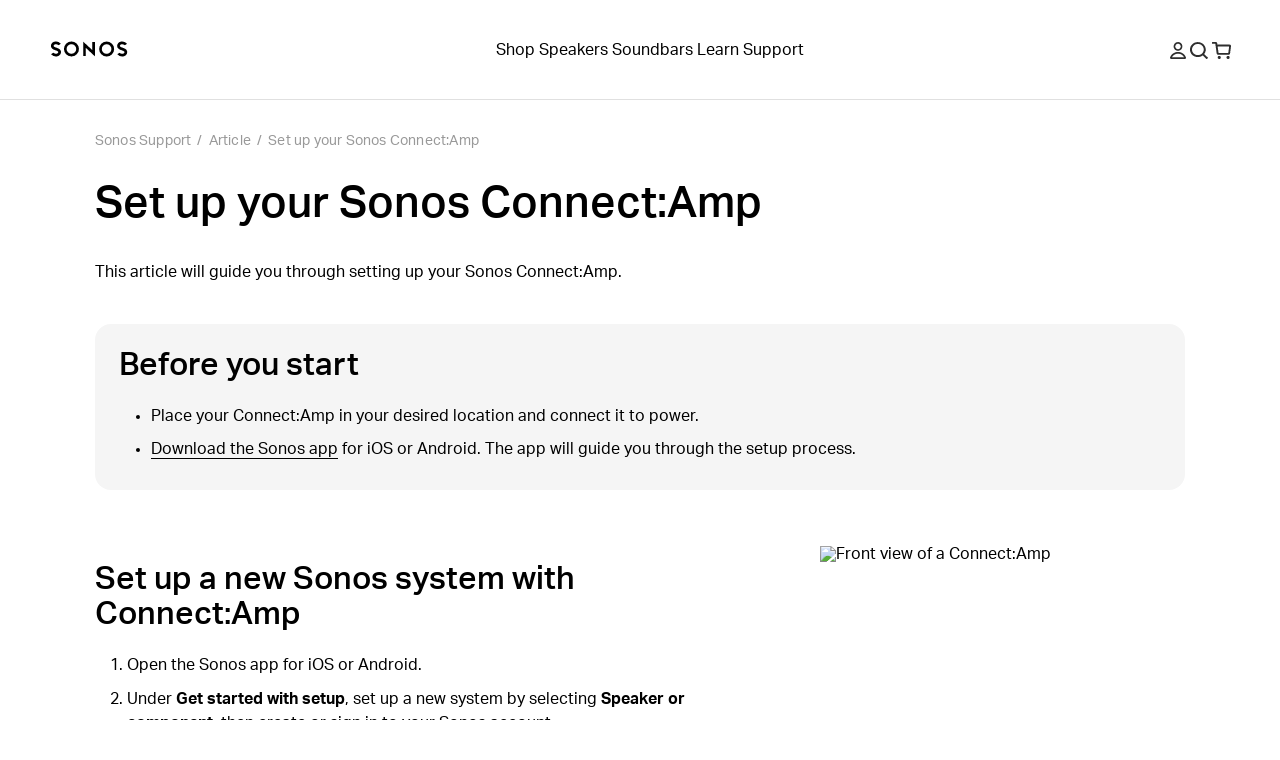

--- FILE ---
content_type: text/html; charset=utf-8
request_url: https://support.sonos.com/en-ca/article/set-up-your-sonos-connect-amp
body_size: 32340
content:
<!DOCTYPE html><html lang="en-ca"><head><meta charSet="utf-8" data-next-head=""/><meta name="viewport" content="width=device-width, initial-scale=1, maximum-scale=1" data-next-head=""/><title data-next-head="">Set up your Sonos Connect:Amp | Sonos</title><meta name="robots" content="max-image-preview:large" data-next-head=""/><meta name="title" content="Set up your Sonos Connect:Amp" data-next-head=""/><meta name="description" content="This article will guide you through setting up your Sonos Connect:Amp." data-next-head=""/><meta property="og:site_name" content="Sonos Support" data-next-head=""/><meta property="og:title" content="Set up your Sonos Connect:Amp" data-next-head=""/><meta property="og:url" content="https://support.sonos.com/en-ca/article/set-up-your-sonos-connect-amp" data-next-head=""/><meta property="og:description" content="This article will guide you through setting up your Sonos Connect:Amp." data-next-head=""/><meta name="twitter:creator" content="@sonos" data-next-head=""/><meta property="twitter:site" content="@sonos" data-next-head=""/><meta name="twitter:title" content="Set up your Sonos Connect:Amp" data-next-head=""/><meta property="twitter:url" content="https://support.sonos.com/en-ca/article/set-up-your-sonos-connect-amp" data-next-head=""/><meta name="twitter:description" content="This article will guide you through setting up your Sonos Connect:Amp." data-next-head=""/><meta name="twitter:card" content="summary_large_image" data-next-head=""/><meta name="og:type" content="article" data-next-head=""/><link rel="canonical" href="https://support.sonos.com/en-ca/article/set-up-your-sonos-connect-amp" data-next-head=""/><link href="https://support.sonos.com/en/article/set-up-your-sonos-connect-amp" hrefLang="x-default" rel="alternate" data-next-head=""/><link href="https://support.sonos.com/en-gb/article/set-up-your-sonos-connect-amp" hrefLang="en-gb" rel="alternate" data-next-head=""/><link href="https://support.sonos.com/de-at/article/set-up-your-sonos-connect-amp" hrefLang="de-at" rel="alternate" data-next-head=""/><link href="https://support.sonos.com/en/article/set-up-your-sonos-connect-amp" hrefLang="en" rel="alternate" data-next-head=""/><link href="https://support.sonos.com/nl-nl/article/set-up-your-sonos-connect-amp" hrefLang="nl-nl" rel="alternate" data-next-head=""/><link href="https://support.sonos.com/fr-ch/article/set-up-your-sonos-connect-amp" hrefLang="fr-ch" rel="alternate" data-next-head=""/><link href="https://support.sonos.com/fi-fi/article/set-up-your-sonos-connect-amp" hrefLang="fi-fi" rel="alternate" data-next-head=""/><link href="https://support.sonos.com/en-au/article/set-up-your-sonos-connect-amp" hrefLang="en-au" rel="alternate" data-next-head=""/><link href="https://support.sonos.com/en-us/article/set-up-your-sonos-connect-amp" hrefLang="en-us" rel="alternate" data-next-head=""/><link href="https://support.sonos.com/no-no/article/set-up-your-sonos-connect-amp" hrefLang="no-no" rel="alternate" data-next-head=""/><link href="https://support.sonos.com/en-ie/article/set-up-your-sonos-connect-amp" hrefLang="en-ie" rel="alternate" data-next-head=""/><link href="https://support.sonos.com/da-dk/article/set-up-your-sonos-connect-amp" hrefLang="da-dk" rel="alternate" data-next-head=""/><link href="https://support.sonos.com/es-cl/article/set-up-your-sonos-connect-amp" hrefLang="es-cl" rel="alternate" data-next-head=""/><link href="https://support.sonos.com/es-co/article/set-up-your-sonos-connect-amp" hrefLang="es-co" rel="alternate" data-next-head=""/><link href="https://support.sonos.com/es-us/article/set-up-your-sonos-connect-amp" hrefLang="es-us" rel="alternate" data-next-head=""/><link href="https://support.sonos.com/zh-cn/article/set-up-your-sonos-connect-amp" hrefLang="zh-cn" rel="alternate" data-next-head=""/><link href="https://support.sonos.com/fr-fr/article/set-up-your-sonos-connect-amp" hrefLang="fr-fr" rel="alternate" data-next-head=""/><link href="https://support.sonos.com/en-nz/article/set-up-your-sonos-connect-amp" hrefLang="en-nz" rel="alternate" data-next-head=""/><link href="https://support.sonos.com/fr-be/article/set-up-your-sonos-connect-amp" hrefLang="fr-be" rel="alternate" data-next-head=""/><link href="https://support.sonos.com/fr-ca/article/set-up-your-sonos-connect-amp" hrefLang="fr-ca" rel="alternate" data-next-head=""/><link href="https://support.sonos.com/pl-pl/article/set-up-your-sonos-connect-amp" hrefLang="pl-pl" rel="alternate" data-next-head=""/><link href="https://support.sonos.com/en-in/article/set-up-your-sonos-connect-amp" hrefLang="en-in" rel="alternate" data-next-head=""/><link href="https://support.sonos.com/es-ar/article/set-up-your-sonos-connect-amp" hrefLang="es-ar" rel="alternate" data-next-head=""/><link href="https://support.sonos.com/ja-jp/article/set-up-your-sonos-connect-amp" hrefLang="ja-jp" rel="alternate" data-next-head=""/><link href="https://support.sonos.com/nl-be/article/set-up-your-sonos-connect-amp" hrefLang="nl-be" rel="alternate" data-next-head=""/><link href="https://support.sonos.com/en-ca/article/set-up-your-sonos-connect-amp" hrefLang="en-ca" rel="alternate" data-next-head=""/><link href="https://support.sonos.com/it-it/article/set-up-your-sonos-connect-amp" hrefLang="it-it" rel="alternate" data-next-head=""/><link href="https://support.sonos.com/de-de/article/set-up-your-sonos-connect-amp" hrefLang="de-de" rel="alternate" data-next-head=""/><link href="https://support.sonos.com/it-ch/article/set-up-your-sonos-connect-amp" hrefLang="it-ch" rel="alternate" data-next-head=""/><link href="https://support.sonos.com/es-es/article/set-up-your-sonos-connect-amp" hrefLang="es-es" rel="alternate" data-next-head=""/><link href="https://support.sonos.com/sv-se/article/set-up-your-sonos-connect-amp" hrefLang="sv-se" rel="alternate" data-next-head=""/><link href="https://support.sonos.com/es-mx/article/set-up-your-sonos-connect-amp" hrefLang="es-mx" rel="alternate" data-next-head=""/><link href="https://support.sonos.com/de-ch/article/set-up-your-sonos-connect-amp" hrefLang="de-ch" rel="alternate" data-next-head=""/><link rel="shortcut icon" href="https://assets.sonos.com/icons/favicon.svg"/><meta name="google-site-verification" content="dSlcvLj14lHiYzhlzfwiDh9qg1hUm92otPoisgi3X-A"/><link rel="preload" href="/_next/static/css/c1a1f59c79b556fa.css" as="style"/><link rel="preload" href="/_next/static/css/cc68c58a833fc2c2.css" as="style"/><link rel="preload" href="/_next/static/css/bdb86d9a248989d5.css" as="style"/><link rel="preload" href="/_next/static/css/45f9e2e2062f458a.css" as="style"/><link rel="preload" href="/_next/static/css/7dd92a024d313678.css" as="style"/><link rel="preload" href="/_next/static/css/84747870460dc673.css" as="style"/><link rel="preload" href="/_next/static/css/e5f31416679ff764.css" as="style"/><link rel="preload" href="/_next/static/css/5d4e51e807464d7b.css" as="style"/><link rel="preload" href="/_next/static/css/1c028dae0fab79db.css" as="style"/><link rel="stylesheet" href="https://use.typekit.net/nht1tny.css"/><script id="consent" data-nscript="beforeInteractive">
window.dataLayer = window.dataLayer || [];
function gtag(){dataLayer.push(arguments);}

// Default ad_storage to 'denied'.
gtag('consent', 'default', {
  ad_storage: 'denied',
  analytics_storage: 'denied',
  functionality_storage: 'denied',
  personalization_storage: 'denied',
  ad_user_data: 'denied',
  ad_personalization: 'denied',
  'region': undefined,
  'wait_for_update': 500
})
gtag('consent', 'default', {
  ad_storage: 'granted',
  analytics_storage: 'granted',
  functionality_storage: 'granted',
  personalization_storage: 'granted',
  ad_user_data: 'granted',
  ad_personalization: 'granted',
  'wait_for_update': 500
})</script><script id="_next-gtm" data-ntpc="GTM" data-nscript="beforeInteractive">(function(w,d,s,l,i){w[l]=w[l]||[];w[l].push({'gtm.start':
new Date().getTime(),event:'gtm.js'});var f=d.getElementsByTagName(s)[0],
j=d.createElement(s),dl=l!='dataLayer'?'&l='+l:'';j.async=true;j.src=
'https://www.googletagmanager.com/gtm.js?id='+i+dl;f.parentNode.insertBefore(j,f);
})(window,document,'script','dataLayer','GTM-5B9JF4FN');</script><script id="one-trust" data-nscript="beforeInteractive">(function(d,s){var f=d.getElementsByTagName(s)[0],
j=d.createElement(s);j.src='https://cdn.cookielaw.org/scripttemplates/otSDKStub.js';j.dataset.domainScript='82f2da49-2f55-49d8-8a12-2b8ae23f1512';
j.dataset.documentLanguage=true;f.parentNode.insertBefore(j,f);
})(document,'script');</script><script id="one-trust-script" data-nscript="beforeInteractive">function OptanonWrapper() {
  function getCookie(name) {
    var value = '; ' + document.cookie
    var parts = value.split('; ' + name + '=')
    if (parts.length == 2) return parts.pop().split(';').shift()
  }
  if (!getCookie('OptanonAlertBoxClosed')) {
    var buttons = document.getElementsByClassName(
      'optanon-white-button-middle'
    )
    for (var i = 0; i < buttons.length; i++) {
      var banner = document.getElementById(
        'center-tile-banner-popup'
      )
      buttons[i].addEventListener('click', function close() {
        banner.style.transition = '0.8s'
        banner.style.opacity = 0
      })
    }
    if (OneTrust && OneTrust.IsAlertBoxClosed() === false) {
      document.body.classList.add("has-cookie-banner");
    } else {
        document.body.classList.remove("has-cookie-banner");
    }
  }
}</script><link rel="stylesheet" href="/_next/static/css/c1a1f59c79b556fa.css" data-n-g=""/><link rel="stylesheet" href="/_next/static/css/cc68c58a833fc2c2.css" data-n-p=""/><link rel="stylesheet" href="/_next/static/css/bdb86d9a248989d5.css"/><link rel="stylesheet" href="/_next/static/css/45f9e2e2062f458a.css"/><link rel="stylesheet" href="/_next/static/css/7dd92a024d313678.css"/><link rel="stylesheet" href="/_next/static/css/84747870460dc673.css"/><link rel="stylesheet" href="/_next/static/css/e5f31416679ff764.css"/><link rel="stylesheet" href="/_next/static/css/5d4e51e807464d7b.css"/><link rel="stylesheet" href="/_next/static/css/1c028dae0fab79db.css"/><noscript data-n-css=""></noscript><script defer="" noModule="" src="/_next/static/chunks/polyfills-42372ed130431b0a.js"></script><script defer="" src="/_next/static/chunks/4465.7e06d64cc23c573b.js"></script><script defer="" src="/_next/static/chunks/4131.4db3c9bdac288042.js"></script><script defer="" src="/_next/static/chunks/5737.7c369bf11102ec42.js"></script><script defer="" src="/_next/static/chunks/1580.244620431c44d638.js"></script><script defer="" src="/_next/static/chunks/4519.f84366370455e57d.js"></script><script defer="" src="/_next/static/chunks/9119-d8cc253c5f6abbba.js"></script><script defer="" src="/_next/static/chunks/5303.5f70dcbbfdf26972.js"></script><script src="/_next/static/chunks/webpack-9dfe9822fa65683e.js" defer=""></script><script src="/_next/static/chunks/framework-f7279a4ea3b6cca6.js" defer=""></script><script src="/_next/static/chunks/main-484ad30a5c4dc1af.js" defer=""></script><script src="/_next/static/chunks/pages/_app-225143d53975daea.js" defer=""></script><script src="/_next/static/chunks/9391-e1737d379f55f1ee.js" defer=""></script><script src="/_next/static/chunks/6359-9b7502004d5c6fdf.js" defer=""></script><script src="/_next/static/chunks/pages/article/%5B...slug%5D-4ebe3747f0d82bbf.js" defer=""></script><script src="/_next/static/jwMmewlLhK0n5PkQSiIKt/_buildManifest.js" defer=""></script><script src="/_next/static/jwMmewlLhK0n5PkQSiIKt/_ssgManifest.js" defer=""></script></head><style id="_goober" type="text/css">body .go394347650{width:fit-content;}body .go2821562996{height:undefined;}@media (min-width:1024px){body .go2821562996{height:undefined;}}body .go1849475632{height:17px;}body .go3385983013{display:flex;flex-direction:column;align-items:center;width:100%;max-width:100vw;padding-top:var(--_1dnz5ci4);padding-bottom:var(--_1dnz5ci4);min-height:var(--_1dnz5cifr);}@media (min-width:1024px){body .go3385983013{padding-top:var(--_1dnz5ci4);padding-bottom:var(--_1dnz5ci8);min-height:var(--_1dnz5cifr);}}body .go795382679{position:relative;display:flex;min-height:100%;flex-direction:column;flex-wrap:nowrap;row-gap:var(--_1dnz5ci5);column-gap:var(--_1dnz5cicp);width:100%;align-items:flex-start;justify-content:flex-start;padding-left:var(--_1dnz5cicp);padding-right:var(--_1dnz5cicp);}@media (min-width:1024px){body .go795382679{flex-direction:row;flex-wrap:nowrap;row-gap:var(--_1dnz5ci4);column-gap:var(--_1dnz5cicq);width:100%;align-items:flex-start;justify-content:flex-start;padding-left:var(--_1dnz5cicp);padding-right:var(--_1dnz5cicp);}}body .go2127956994{display:flex;flex-direction:column;position:static;width:var(--_1dnz5cidg);padding-top:var(--_1dnz5ci4);padding-bottom:var(--_1dnz5ci4);margin-bottom:var(--_1dnz5ci4);}@media (min-width:768px){body .go2127956994{display:flex;}}@media (min-width:1024px){body .go2127956994{display:flex;flex-direction:row;width:var(--_1dnz5cid2);padding-top:var(--_1dnz5ci4);padding-bottom:var(--_1dnz5ci4);margin-bottom:var(--_1dnz5ci4);}}@media (min-width:1440px){body .go2127956994{display:flex;}}body .go2600633126{word-wrap:normal;}body .go277341675{display:flex;flex-direction:column;position:static;width:var(--_1dnz5cidg);padding-top:var(--_1dnz5ci4);padding-bottom:var(--_1dnz5ci4);text-align:center;margin-bottom:var(--_1dnz5ci4);}@media (min-width:768px){body .go277341675{display:flex;width:var(--_1dnz5cidg);padding-top:var(--_1dnz5ci4);padding-bottom:var(--_1dnz5ci4);text-align:center;}}@media (min-width:1024px){body .go277341675{display:flex;flex-direction:row;width:var(--_1dnz5cid0);padding-top:var(--_1dnz5ci4);padding-bottom:var(--_1dnz5ci4);text-align:center;margin-bottom:var(--_1dnz5ci4);}}@media (min-width:1440px){body .go277341675{display:flex;}}body .go3188670800{position:relative;}body .go738261825{class-name:go3188670800;}body .go3801192361{position:relative;display:flex;min-height:100%;flex-direction:column;flex-wrap:nowrap;row-gap:var(--_1dnz5ci5);column-gap:var(--_1dnz5cicp);width:100%;align-items:flex-start;justify-content:center;padding-left:var(--_1dnz5cicp);padding-right:var(--_1dnz5cicp);}@media (min-width:1024px){body .go3801192361{flex-direction:row;flex-wrap:nowrap;row-gap:var(--_1dnz5ci4);column-gap:var(--_1dnz5cicq);width:100%;align-items:flex-start;justify-content:center;padding-left:var(--_1dnz5cicp);padding-right:var(--_1dnz5cicp);}}body .go2235488230{display:flex;flex-direction:column;position:static;width:var(--_1dnz5cidc);padding-top:var(--_1dnz5ci4);padding-bottom:var(--_1dnz5ci4);text-align:center;margin-bottom:var(--_1dnz5ci4);}@media (min-width:768px){body .go2235488230{display:flex;}}@media (min-width:1024px){body .go2235488230{display:flex;flex-direction:row;width:var(--_1dnz5cid0);padding-top:var(--_1dnz5ci4);padding-bottom:var(--_1dnz5ci4);text-align:center;margin-bottom:var(--_1dnz5ci4);}}@media (min-width:1440px){body .go2235488230{display:flex;}}body .go736419533{display:flex;flex-direction:column;align-items:center;width:100%;max-width:100vw;padding-top:var(--_1dnz5ci8);padding-bottom:var(--_1dnz5ci8);min-height:var(--_1dnz5cifr);}@media (min-width:1024px){body .go736419533{padding-top:var(--_1dnz5cib);padding-bottom:var(--_1dnz5cib);min-height:var(--_1dnz5cifr);}}body .go229426536{position:relative;display:flex;min-height:100%;flex-direction:column;flex-wrap:nowrap;row-gap:var(--_1dnz5ci4);column-gap:var(--_1dnz5cicp);width:100%;align-items:center;justify-content:flex-start;padding-left:var(--_1dnz5cicr);padding-right:var(--_1dnz5cicr);}@media (min-width:1024px){body .go229426536{flex-direction:row;flex-wrap:nowrap;row-gap:var(--_1dnz5ci4);column-gap:var(--_1dnz5cicq);width:100%;align-items:center;justify-content:flex-start;padding-left:var(--_1dnz5cicr);padding-right:var(--_1dnz5cicr);}}body .go3193964310{display:flex;flex-direction:column;position:static;width:var(--_1dnz5cidc);padding-top:var(--_1dnz5ci4);padding-bottom:var(--_1dnz5ci4);align-items:flex-end;justify-content:flex-end;margin-bottom:var(--_1dnz5ci4);}@media (min-width:768px){body .go3193964310{display:flex;}}@media (min-width:1024px){body .go3193964310{display:flex;flex-direction:row;width:var(--_1dnz5cid2);padding-top:var(--_1dnz5ci4);padding-bottom:var(--_1dnz5ci4);margin-bottom:var(--_1dnz5ci4);}}@media (min-width:1440px){body .go3193964310{display:flex;}}body .go2040863161{display:flex;flex-direction:column;position:static;width:var(--_1dnz5cidc);padding-top:var(--_1dnz5ci4);padding-bottom:var(--_1dnz5ci8);justify-content:flex-start;margin-bottom:var(--_1dnz5ci4);}@media (min-width:768px){body .go2040863161{display:flex;width:var(--_1dnz5cid1);padding-top:var(--_1dnz5ci4);padding-bottom:var(--_1dnz5ci8);}}@media (min-width:1024px){body .go2040863161{display:flex;flex-direction:row;width:var(--_1dnz5cicy);padding-top:var(--_1dnz5ci4);padding-bottom:var(--_1dnz5ci4);justify-content:flex-end;justify-self:flex-end;margin-bottom:var(--_1dnz5ci4);}}@media (min-width:1440px){body .go2040863161{display:flex;}}body .go3192091371{display:flex;flex-direction:column;align-items:center;width:100%;max-width:100vw;padding-top:var(--_1dnz5cib);padding-bottom:var(--_1dnz5cib);min-height:var(--_1dnz5cifr);}@media (min-width:1024px){body .go3192091371{padding-top:var(--_1dnz5cii);padding-bottom:var(--_1dnz5cii);min-height:var(--_1dnz5cifr);}}body .go3304299708{background-color:#F5F5F5;}@media (min-width:1024px){body .go3304299708{background-color:#F5F5F5;}}body .go3195298128{background-color:var(--_10f1101u);}@media (min-width:1024px){body .go3195298128{background-color:var(--_10f1101u);}}body .go1313665634{position:relative;display:flex;min-height:100%;flex-direction:column;flex-wrap:nowrap;row-gap:var(--_1dnz5ci4);column-gap:var(--_1dnz5cicp);width:100%;align-items:center;justify-content:flex-start;padding-left:var(--_1dnz5cicr);padding-right:var(--_1dnz5cicr);}@media (min-width:1024px){body .go1313665634{flex-direction:row;flex-wrap:nowrap;row-gap:var(--_1dnz5ci4);column-gap:var(--_1dnz5cics);width:100%;align-items:center;justify-content:flex-start;padding-left:var(--_1dnz5cicr);padding-right:var(--_1dnz5cicr);}}body .go1163974269{display:flex;flex-direction:column;position:static;width:var(--_1dnz5cidc);padding-top:var(--_1dnz5ci4);padding-bottom:var(--_1dnz5ci7);align-items:flex-start;justify-content:flex-start;text-align:left;margin-bottom:var(--_1dnz5ci4);}@media (min-width:768px){body .go1163974269{display:flex;}}@media (min-width:1024px){body .go1163974269{display:flex;flex-direction:row;width:var(--_1dnz5cid2);padding-top:var(--_1dnz5ci4);padding-bottom:var(--_1dnz5ci4);align-items:center;justify-content:center;text-align:left;margin-bottom:var(--_1dnz5ci4);}}@media (min-width:1440px){body .go1163974269{display:flex;}}body .go3200696779{display:flex;flex-direction:column;position:static;width:var(--_1dnz5cidc);padding-top:var(--_1dnz5ci4);padding-bottom:var(--_1dnz5ci4);align-items:center;justify-content:flex-end;text-align:center;margin-bottom:var(--_1dnz5ci4);}@media (min-width:768px){body .go3200696779{display:flex;}}@media (min-width:1024px){body .go3200696779{display:flex;flex-direction:row;width:var(--_1dnz5cicw);padding-top:var(--_1dnz5ci4);padding-bottom:var(--_1dnz5ci4);align-items:flex-end;justify-content:flex-end;text-align:right;margin-bottom:var(--_1dnz5ci4);}}@media (min-width:1440px){body .go3200696779{display:flex;}}body .go280345544{background-color:var(--_10f1101w);color:var(--_10f1101v);}body .go3771515745{width:100%;}</style><body><noscript><iframe src="https://www.googletagmanager.com/ns.html?id=GTM-5B9JF4FN" height="0" width="0" style="display:none;visibility:hidden" title="Google Tag Manager"></iframe></noscript><div id="__next"><header role="banner" class="_1irkh558 _1irkh557" style="--_1irkh553:0px"><a class="_1irkh55b" href="#content"></a><nav id="left"><ul><li class="_1irkh55c"><a type="button" href="https://www.sonos.com/en-ca/home" class="_1665zoa0 _1665zoa3 go394347650"><div data-testid="dynamic-svg" class="smrq280 smrq281 glroy32 go2821562996"><svg height="1em" width="5em" viewBox="0 0 514.55 106.88" xmlns="http://www.w3.org/2000/svg" id="prefix-Layer_1" aria-hidden="true" focusable="false" fill="currentColor"><polygon points="278.88 60.37 218.49 4.08 218.49 99.52 236.38 99.52 236.38 46.22 296.77 102.44 296.77 6.75 278.88 6.75 278.88 60.37" style="fill:currentColor"/><path d="M140.06,3.16a50.1,50.1,0,1,0,50.09,50.1A50.15,50.15,0,0,0,140.06,3.16Zm0,82.19a32.09,32.09,0,1,1,31.77-32.09A32,32,0,0,1,140.06,85.35Z" style="fill:currentColor"/><path d="M59.5,54.09c-4.76-3.63-11-6.56-20.33-9.52C21,38.81,21,34.23,21,32c0-5.16,5.76-10.5,15.39-10.5a29.08,29.08,0,0,1,16.75,5.79l1.25.94,14.43-9.75-1.58-1.87A42.19,42.19,0,0,0,36.42,3.18c-9.28,0-17.81,3-24,8.35A27.37,27.37,0,0,0,2.67,32c0,8.22,3.59,15.13,10.67,20.53,4.76,3.63,11,6.56,20.33,9.52,18.14,5.77,18.14,10.34,18.14,12.53,0,5.16-5.76,10.5-15.39,10.5a29,29,0,0,1-16.75-5.79l-1.25-.94L4,88.14,5.57,90a42.19,42.19,0,0,0,30.85,13.47c9.28,0,17.81-3,24-8.35a27.37,27.37,0,0,0,9.73-20.51C70.17,66.4,66.58,59.49,59.5,54.09Z" style="fill:currentColor"/><path d="M375.19,3.53a50.1,50.1,0,1,0,50.1,50.09A50.14,50.14,0,0,0,375.19,3.53Zm0,82.18A32.09,32.09,0,1,1,407,53.62,32,32,0,0,1,375.19,85.71Z" style="fill:currentColor"/><path d="M455.76,52.79c4.75,3.63,11,6.56,20.33,9.52,18.14,5.76,18.14,10.34,18.14,12.54,0,5.15-5.76,10.49-15.39,10.49a29.08,29.08,0,0,1-16.75-5.79l-1.25-.93-14.43,9.74L448,90.23a42.24,42.24,0,0,0,30.86,13.47c9.28,0,17.8-3,24-8.35a27.37,27.37,0,0,0,9.73-20.5c0-8.23-3.59-15.14-10.68-20.54-4.75-3.63-11-6.56-20.32-9.52C463.45,39,463.45,34.46,463.45,32.26c0-5.16,5.75-10.5,15.39-10.5a29,29,0,0,1,16.75,5.79l1.25.94,14.42-9.75-1.57-1.87A42.23,42.23,0,0,0,478.84,3.4c-9.28,0-17.81,3-24,8.35a27.39,27.39,0,0,0-9.73,20.51C445.09,40.48,448.68,47.39,455.76,52.79Z" style="fill:currentColor"/><title></title></div></a></li></ul></nav><nav id="center" class="collapse-on-mobile"><ul><li class="_1irkh55c"><a type="button" href="https://www.sonos.com/en-ca/shop" class="_1665zoa0 _1665zoa3 go394347650">Shop</a></li><li class="_1irkh55c"><a type="button" href="https://www.sonos.com/en-ca/shop/wireless-speakers" class="_1665zoa0 _1665zoa3 go394347650">Speakers</a></li><li class="_1irkh55c"><a type="button" href="https://www.sonos.com/en-ca/shop/soundbars" class="_1665zoa0 _1665zoa3 go394347650">Soundbars</a></li><li class="_1irkh55c"><a type="button" href="https://www.sonos.com/en-ca/how-sonos-works" class="_1665zoa0 _1665zoa3 go394347650">Learn</a></li><li class="_1irkh55c"><a type="button" href="https://support.sonos.com/en-ca/home" class="_1665zoa0 _1665zoa3 go394347650">Support</a></li></ul></nav><nav id="right"><ul><li class="_1irkh55c"><button type="button" class="_1665zoa0 _1665zoa3 st7qq83 go394347650"><div data-testid="dynamic-svg" class="smrq280 smrq281 glroy32 go1849475632"><svg xml:space="preserve" viewBox="0 0 17 17.9" fill="none" y="0px" x="0px" xmlns:xlink="http://www.w3.org/1999/xlink" xmlns="http://www.w3.org/2000/svg" version="1.1" aria-hidden="true" focusable="false"><path clip-rule="evenodd" fill-rule="evenodd" d="M8.5,9.3c2.6,0,4.7-2.1,4.7-4.7S11.1,0,8.5,0C5.9,0,3.8,2.1,3.8,4.7S5.9,9.3,8.5,9.3z M8.5,1.8
	c1.6,0,2.9,1.3,2.9,2.9s-1.3,2.9-2.9,2.9S5.6,6.2,5.6,4.7S6.9,1.8,8.5,1.8z M16.9,16.1c-1.3-3.4-4.6-5.6-8.3-5.6H8.4
	c-3.7,0-7,2.3-8.3,5.6c-0.3,0.8,0.3,1.8,1.2,1.8h14.4C16.6,17.9,17.2,17,16.9,16.1z M2.1,16.1c1.2-2.3,3.6-3.8,6.3-3.8h0.2
	c2.7,0,5.2,1.5,6.3,3.8H2.1z" fill="#2E2E2E"/><title>My Account</title></div></button></li><li class="_1irkh55c"><button type="button" class="_1665zoa0 _1665zoa3 st7qq84 go394347650"><div data-testid="dynamic-svg" class="smrq280 smrq281 glroy32 go1849475632"><svg xml:space="preserve" viewBox="0 0 16 15.8" fill="none" y="0px" x="0px" xmlns:xlink="http://www.w3.org/1999/xlink" xmlns="http://www.w3.org/2000/svg" aria-hidden="true" focusable="false"><path clip-rule="evenodd" fill-rule="evenodd" d="M10.7,3.3c2,2,2,5.3,0,7.4c-2,2-5.3,2-7.4,0c-2-2-2-5.3,0-7.4C5.4,1.3,8.6,1.3,10.7,3.3z M12.6,11.2
	c2.1-2.7,1.8-6.6-0.7-9.1c-2.7-2.7-7.2-2.7-9.9,0s-2.7,7.2,0,9.9c2.5,2.5,6.6,2.7,9.3,0.5l3.2,3.2c0.2,0.2,0.5,0.2,0.7,0l0.6-0.6
	c0.2-0.2,0.2-0.5,0-0.7L12.6,11.2z" fill="#2E2E2E"/><title>Search</title></div></button></li><li class="_1irkh55c"><a type="button" href="https://www.sonos.com/en-ca/cart" class="_1665zoa0 _1665zoa3 go394347650"><div data-testid="dynamic-svg" class="smrq280 smrq281 glroy32 go1849475632"><svg xml:space="preserve" viewBox="0 0 18.3 16.4" fill="none" y="0px" x="0px" xmlns:xlink="http://www.w3.org/1999/xlink" xmlns="http://www.w3.org/2000/svg" aria-hidden="true" focusable="false"><path clip-rule="evenodd" fill-rule="evenodd" d="M8.1,13.8c0.3,0.3,0.4,0.7,0.4,1.1c0,0.4-0.2,0.8-0.4,1.1c-0.3,0.3-0.7,0.4-1.1,0.4S6.2,16.2,5.9,16
	c-0.3-0.3-0.4-0.7-0.4-1.1c0-0.4,0.2-0.8,0.4-1.1c0.3-0.3,0.7-0.4,1.1-0.4S7.8,13.6,8.1,13.8z M15.5,13.4c-0.4,0-0.8,0.2-1.1,0.4
	c-0.3,0.3-0.4,0.7-0.4,1.1c0,0.4,0.2,0.8,0.4,1.1c0.3,0.3,0.7,0.4,1.1,0.4s0.8-0.2,1.1-0.4c0.3-0.3,0.4-0.7,0.4-1.1
	c0-0.4-0.2-0.8-0.4-1.1C16.3,13.6,15.9,13.4,15.5,13.4z M18.3,4.1l-0.9,7c-0.1,0.7-0.7,1.2-1.4,1.2H5.9c-0.7,0-1.3-0.5-1.4-1.2
	L3.2,1.8H0.5C0.2,1.8,0,1.6,0,1.3V0.5C0,0.2,0.2,0,0.5,0h3.1C4.3,0,4.9,0.5,5,1.2l0.2,1.3h11.8C17.8,2.5,18.4,3.2,18.3,4.1z
	 M16.5,4.3H5.4l0.9,6.2h9.4L16.5,4.3z" fill="#2E2E2E"/><title>Cart</title></div></a></li><li class="_1irkh55c"><button type="button" class="_1665zoa0 _1665zoa3 st7qq85 go394347650"><div data-testid="dynamic-svg" class="smrq280 smrq281 glroy32 go1849475632"><svg viewBox="0 0 18 16" fill="none" xmlns="http://www.w3.org/2000/svg" aria-hidden="true" focusable="false"><path fill-rule="evenodd" clip-rule="evenodd" d="M0 0.5C0 0.223858 0.223858 0 0.5 0H17.473C17.7491 0 17.973 0.223857 17.973 0.5V1.5C17.973 1.77614 17.7491 2 17.473 2H0.5C0.223858 2 0 1.77614 0 1.5V0.5ZM0 14.5C0 14.2239 0.223858 14 0.5 14H17.473C17.7491 14 17.973 14.2239 17.973 14.5V15.5001C17.973 15.7762 17.7491 16.0001 17.473 16.0001H0.5C0.223858 16.0001 0 15.7762 0 15.5001V14.5ZM17.973 7.49994C17.973 7.22379 17.7491 6.99994 17.473 6.99994H0.5C0.223858 6.99994 0 7.22379 0 7.49994V8.49995C0 8.77609 0.223858 8.99995 0.5 8.99995H17.473C17.7491 8.99995 17.973 8.77609 17.973 8.49995V7.49994Z" fill="#2E2E2E"/><title>Menu</title></div></button></li></ul></nav></header><main id="content" class="z4460a0" tabindex="-1"><nav class="_1cmwwkx0"><ol class="_1cmwwkx1"><a class="_1cmwwkx2 _1cmwwkx3" type="breadcrumb" href="/en-ca/home">Sonos Support</a><div class="_1cmwwkx4">/</div><li class="_1cmwwkx2">Article</li><div class="_1cmwwkx4">/</div><a class="_1cmwwkx2 _1cmwwkx3" type="breadcrumb" href="/en-ca/article/set-up-your-sonos-connect-amp">Set up your Sonos Connect:Amp</a></ol></nav><article class="m1wsgu0"><div class="m1wsgu1"><h1 class="_1llzaupa _1llzaup1">Set up your Sonos Connect:Amp</h1></div><section class="m1wsgu2"><div><p options="[object Object]" class="_1llzaupf">This article will guide you through setting up your Sonos Connect:Amp.</p><div class="ywkfxb0 _1ktaf6g4"><h2 class="ywkfxb2 _1llzaupb _1llzaup1">Before you start</h2><div class="ywkfxb3"><ul level="1" options="[object Object]" class="_1llzaupf"><li>Place your Connect:Amp in your desired location and connect it to power.</li><li><a class="_1xcqo9a0" type="text" href="/en-ca/downloads"><span class="_1xcqo9a1">Download the Sonos app</span></a> for iOS or Android. The app will guide you through the setup process.</li></ul></div></div><br/><article data-test-id=" content-module" class="twgsag4 go3385983013"><section class="twgsag0 twgsag1 go795382679"><section data-test-id="content-block" class="desktop-o0 mobile-o0 dsh8002 go2127956994"><section class="_1j2o0xy0 go2600633126"><div class="_1j2o0xy2"><h2 id="set_up_a_new_sonos_system_with_connect%3Aamp" options="[object Object]" class="_1llzaupb _1llzaup1">Set up a new Sonos system with Connect:Amp</h2><ol level="1" options="[object Object]" class="_1llzaupf"><li>Open the Sonos app for iOS or Android.</li><li>Under <strong>Get started with setup</strong>, set up a new system by selecting <strong>Speaker or component</strong>, then create or sign in to your Sonos account.</li><li>Select <strong>Add</strong> on the pop-up showing your Connect:Amp.<ol level="2" options="[object Object]" class="_1llzaupf"><li>If using the Sonos S1 Controller, select <strong>Continue</strong>, then choose <strong>Set up products</strong>.</li></ol></li><li>Follow the steps in the app to set up your Connect:Amp and add your content services.</li></ol><p options="[object Object]" class="_1llzaupf"><br/></p><h2 id="add_connect%3Aamp_to_your_existing_sonos_system" options="[object Object]" class="_1llzaupb _1llzaup1">Add Connect:Amp to your existing Sonos system</h2><ol level="1" options="[object Object]" class="_1llzaupf"><li>Open the Sonos app for iOS or Android.</li><li>Go to the <span class="glroy31"><span style="box-sizing:border-box;display:inline-block;overflow:hidden;width:initial;height:initial;background:none;opacity:1;border:0;margin:0;padding:0;position:relative;max-width:100%"><span style="box-sizing:border-box;display:block;width:initial;height:initial;background:none;opacity:1;border:0;margin:0;padding:0;max-width:100%"><img style="display:block;max-width:100%;width:initial;height:initial;background:none;opacity:1;border:0;margin:0;padding:0" alt="" aria-hidden="true" src="data:image/svg+xml,%3csvg%20xmlns=%27http://www.w3.org/2000/svg%27%20version=%271.1%27%20width=%2750%27%20height=%2750%27/%3e"/></span><img src="[data-uri]" decoding="async" data-nimg="intrinsic" style="position:absolute;top:0;left:0;bottom:0;right:0;box-sizing:border-box;padding:0;border:none;margin:auto;display:block;width:0;height:0;min-width:100%;max-width:100%;min-height:100%;max-height:100%;background-size:cover;background-position:0% 0%;filter:blur(20px);background-image:url(&quot;https://media.sonos.com/images/znqtjj88/production/07c5e98de980758ef70e9bd3b470f67f5eac2868-50x50.svg?w=64&amp;blur=50&amp;q=30&amp;fit=clip&amp;auto=format&quot;)"/><noscript><img loading="lazy" decoding="async" data-nimg="intrinsic" style="position:absolute;top:0;left:0;bottom:0;right:0;box-sizing:border-box;padding:0;border:none;margin:auto;display:block;width:0;height:0;min-width:100%;max-width:100%;min-height:100%;max-height:100%" src="https://media.sonos.com/images/znqtjj88/production/07c5e98de980758ef70e9bd3b470f67f5eac2868-50x50.svg?q=75&amp;fit=clip&amp;auto=format"/></noscript></span></span> <strong>Settings </strong>menu and select <span class="glroy31"><span style="box-sizing:border-box;display:inline-block;overflow:hidden;width:initial;height:initial;background:none;opacity:1;border:0;margin:0;padding:0;position:relative;max-width:100%"><span style="box-sizing:border-box;display:block;width:initial;height:initial;background:none;opacity:1;border:0;margin:0;padding:0;max-width:100%"><img style="display:block;max-width:100%;width:initial;height:initial;background:none;opacity:1;border:0;margin:0;padding:0" alt="" aria-hidden="true" src="data:image/svg+xml,%3csvg%20xmlns=%27http://www.w3.org/2000/svg%27%20version=%271.1%27%20width=%2750%27%20height=%2750%27/%3e"/></span><img src="[data-uri]" decoding="async" data-nimg="intrinsic" style="position:absolute;top:0;left:0;bottom:0;right:0;box-sizing:border-box;padding:0;border:none;margin:auto;display:block;width:0;height:0;min-width:100%;max-width:100%;min-height:100%;max-height:100%;background-size:cover;background-position:0% 0%;filter:blur(20px);background-image:url(&quot;https://media.sonos.com/images/znqtjj88/production/ddbe548e72e13c510498fe234221f4cb9239c7fa-50x50.svg?w=64&amp;blur=50&amp;q=30&amp;fit=clip&amp;auto=format&quot;)"/><noscript><img loading="lazy" decoding="async" data-nimg="intrinsic" style="position:absolute;top:0;left:0;bottom:0;right:0;box-sizing:border-box;padding:0;border:none;margin:auto;display:block;width:0;height:0;min-width:100%;max-width:100%;min-height:100%;max-height:100%" src="https://media.sonos.com/images/znqtjj88/production/ddbe548e72e13c510498fe234221f4cb9239c7fa-50x50.svg?q=75&amp;fit=clip&amp;auto=format"/></noscript></span></span> <strong>Add Speaker or Component</strong>.<ol level="2" options="[object Object]" class="_1llzaupf"><li>If using the Sonos S1 Controller app, go to the <span class="glroy31"><span style="box-sizing:border-box;display:inline-block;overflow:hidden;width:initial;height:initial;background:none;opacity:1;border:0;margin:0;padding:0;position:relative;max-width:100%"><span style="box-sizing:border-box;display:block;width:initial;height:initial;background:none;opacity:1;border:0;margin:0;padding:0;max-width:100%"><img style="display:block;max-width:100%;width:initial;height:initial;background:none;opacity:1;border:0;margin:0;padding:0" alt="" aria-hidden="true" src="data:image/svg+xml,%3csvg%20xmlns=%27http://www.w3.org/2000/svg%27%20version=%271.1%27%20width=%2750%27%20height=%2750%27/%3e"/></span><img src="[data-uri]" decoding="async" data-nimg="intrinsic" style="position:absolute;top:0;left:0;bottom:0;right:0;box-sizing:border-box;padding:0;border:none;margin:auto;display:block;width:0;height:0;min-width:100%;max-width:100%;min-height:100%;max-height:100%;background-size:cover;background-position:0% 0%;filter:blur(20px);background-image:url(&quot;https://media.sonos.com/images/znqtjj88/production/07c5e98de980758ef70e9bd3b470f67f5eac2868-50x50.svg?w=64&amp;blur=50&amp;q=30&amp;fit=clip&amp;auto=format&quot;)"/><noscript><img loading="lazy" decoding="async" data-nimg="intrinsic" style="position:absolute;top:0;left:0;bottom:0;right:0;box-sizing:border-box;padding:0;border:none;margin:auto;display:block;width:0;height:0;min-width:100%;max-width:100%;min-height:100%;max-height:100%" src="https://media.sonos.com/images/znqtjj88/production/07c5e98de980758ef70e9bd3b470f67f5eac2868-50x50.svg?q=75&amp;fit=clip&amp;auto=format"/></noscript></span></span> <strong>Settings </strong>tab and select <strong>System</strong>, then choose <strong> </strong><span class="glroy31"><span style="box-sizing:border-box;display:inline-block;overflow:hidden;width:initial;height:initial;background:none;opacity:1;border:0;margin:0;padding:0;position:relative;max-width:100%"><span style="box-sizing:border-box;display:block;width:initial;height:initial;background:none;opacity:1;border:0;margin:0;padding:0;max-width:100%"><img style="display:block;max-width:100%;width:initial;height:initial;background:none;opacity:1;border:0;margin:0;padding:0" alt="" aria-hidden="true" src="data:image/svg+xml,%3csvg%20xmlns=%27http://www.w3.org/2000/svg%27%20version=%271.1%27%20width=%2750%27%20height=%2750%27/%3e"/></span><img src="[data-uri]" decoding="async" data-nimg="intrinsic" style="position:absolute;top:0;left:0;bottom:0;right:0;box-sizing:border-box;padding:0;border:none;margin:auto;display:block;width:0;height:0;min-width:100%;max-width:100%;min-height:100%;max-height:100%;background-size:cover;background-position:0% 0%;filter:blur(20px);background-image:url(&quot;https://media.sonos.com/images/znqtjj88/production/ddbe548e72e13c510498fe234221f4cb9239c7fa-50x50.svg?w=64&amp;blur=50&amp;q=30&amp;fit=clip&amp;auto=format&quot;)"/><noscript><img loading="lazy" decoding="async" data-nimg="intrinsic" style="position:absolute;top:0;left:0;bottom:0;right:0;box-sizing:border-box;padding:0;border:none;margin:auto;display:block;width:0;height:0;min-width:100%;max-width:100%;min-height:100%;max-height:100%" src="https://media.sonos.com/images/znqtjj88/production/ddbe548e72e13c510498fe234221f4cb9239c7fa-50x50.svg?q=75&amp;fit=clip&amp;auto=format"/></noscript></span></span> <strong>Add Product</strong>.</li></ol></li><li>Follow the steps in the app to add Connect:Amp to your Sonos system.</li></ol></div></section></section><section data-test-id="content-block" class="desktop-o0 mobile-o0 tablet-o0 dsh8002 go277341675"><section class="_1j2o0xy0 go2600633126"><div class="_1j2o0xy2"><figure class="gbdy6w2 go738261825" style="opacity:1"><img _key="3a0056480da2" _type="sonosImage" containerWidth="(min-width:64em) 40.74074074074074vw, 100vw, (min-width:48em) 100vw" alt="Front view of a Connect:Amp" loading="lazy" width="1098" height="959" decoding="async" data-nimg="1" style="color:transparent;object-fit:cover;max-width:100%;height:auto;background-size:cover;background-position:50% 50%;background-repeat:no-repeat;background-image:url(&quot;data:image/svg+xml;charset=utf-8,%3Csvg xmlns=&#x27;http://www.w3.org/2000/svg&#x27; viewBox=&#x27;0 0 1098 959&#x27;%3E%3Cfilter id=&#x27;b&#x27; color-interpolation-filters=&#x27;sRGB&#x27;%3E%3CfeGaussianBlur stdDeviation=&#x27;20&#x27;/%3E%3CfeColorMatrix values=&#x27;1 0 0 0 0 0 1 0 0 0 0 0 1 0 0 0 0 0 100 -1&#x27; result=&#x27;s&#x27;/%3E%3CfeFlood x=&#x27;0&#x27; y=&#x27;0&#x27; width=&#x27;100%25&#x27; height=&#x27;100%25&#x27;/%3E%3CfeComposite operator=&#x27;out&#x27; in=&#x27;s&#x27;/%3E%3CfeComposite in2=&#x27;SourceGraphic&#x27;/%3E%3CfeGaussianBlur stdDeviation=&#x27;20&#x27;/%3E%3C/filter%3E%3Cimage width=&#x27;100%25&#x27; height=&#x27;100%25&#x27; x=&#x27;0&#x27; y=&#x27;0&#x27; preserveAspectRatio=&#x27;none&#x27; style=&#x27;filter: url(%23b);&#x27; href=&#x27;[data-uri]&#x27;/%3E%3C/svg%3E&quot;)" srcSet="https://media.sonos.com/images/znqtjj88/production/3661f939355d2018d56f89a7c38e3a8ddba97420-1098x959.png?w=1280&amp;q=75&amp;fit=clip&amp;auto=format 1x, https://media.sonos.com/images/znqtjj88/production/3661f939355d2018d56f89a7c38e3a8ddba97420-1098x959.png?w=2560&amp;q=75&amp;fit=clip&amp;auto=format 2x" src="https://media.sonos.com/images/znqtjj88/production/3661f939355d2018d56f89a7c38e3a8ddba97420-1098x959.png?w=2560&amp;q=75&amp;fit=clip&amp;auto=format"/></figure></div></section></section></section></article><div class="ywkfxb0 _1ktaf6g1 ywkfxb4"><h2 class="ywkfxb2 _1llzaupb _1llzaup1">Problems during setup?</h2><div class="ywkfxb3"><p options="[object Object]" class="_1llzaupf">If your Sonos Connect:Amp is having trouble connecting during setup, check our <a class="_1xcqo9a0" type="text" href="/en-ca/article/product-not-found-during-setup"><span class="_1xcqo9a1">“Product not found”</span></a> article for some help.</p></div></div><h2 id="use_connect%3Aamp_for_home_theater" options="[object Object]" class="_1llzaupb _1llzaup1"><br/>Use Connect:Amp for home theater</h2><p options="[object Object]" class="_1llzaupf">You can use your Connect:Amp to power rear surround speakers for your Sonos home theater. Once your Connect:Amp has been set up, see our article on <a class="_1xcqo9a0" type="text" href="/en-ca/article/set-up-connect-amp-as-surround-speakers"><span class="_1xcqo9a1">configuring your Connect:Amp with your Sonos home theater</span></a>.</p><p options="[object Object]" class="_1llzaupf">Note that Connect:Amp’s subwoofer output and line input are disabled when it’s used to power rear surround speakers.</p><p options="[object Object]" class="_1llzaupf"><br/></p><h2 id="audio_inputs_and_outputs" options="[object Object]" class="_1llzaupb _1llzaup1">Audio inputs and outputs<br/></h2><article data-test-id=" content-module" class="twgsag4 go3385983013"><section class="twgsag0 twgsag1 go3801192361"><section data-test-id="content-block" class="desktop-o0 mobile-o0 dsh8002 go2235488230"><section class="_1j2o0xy0 go2600633126"><div class="_1j2o0xy2"><figure class="gbdy6w2 go738261825" style="opacity:1"><img _key="c8704c00ba84" _type="sonosImage" containerWidth="(min-width:64em) 40.74074074074074vw, 85.18518518518519vw" alt="Rear view of a Connect:Amp, showing it&#x27;s two Ethernet ports, Audio in RC ports, a Subwoofer output, left and right speaker terminals, the AC power input, and a Voltage selector. " loading="lazy" width="650" height="353" decoding="async" data-nimg="1" style="color:transparent;object-fit:cover;max-width:100%;height:auto;background-size:cover;background-position:50% 50%;background-repeat:no-repeat;background-image:url(&quot;data:image/svg+xml;charset=utf-8,%3Csvg xmlns=&#x27;http://www.w3.org/2000/svg&#x27; viewBox=&#x27;0 0 650 353&#x27;%3E%3Cfilter id=&#x27;b&#x27; color-interpolation-filters=&#x27;sRGB&#x27;%3E%3CfeGaussianBlur stdDeviation=&#x27;20&#x27;/%3E%3CfeColorMatrix values=&#x27;1 0 0 0 0 0 1 0 0 0 0 0 1 0 0 0 0 0 100 -1&#x27; result=&#x27;s&#x27;/%3E%3CfeFlood x=&#x27;0&#x27; y=&#x27;0&#x27; width=&#x27;100%25&#x27; height=&#x27;100%25&#x27;/%3E%3CfeComposite operator=&#x27;out&#x27; in=&#x27;s&#x27;/%3E%3CfeComposite in2=&#x27;SourceGraphic&#x27;/%3E%3CfeGaussianBlur stdDeviation=&#x27;20&#x27;/%3E%3C/filter%3E%3Cimage width=&#x27;100%25&#x27; height=&#x27;100%25&#x27; x=&#x27;0&#x27; y=&#x27;0&#x27; preserveAspectRatio=&#x27;none&#x27; style=&#x27;filter: url(%23b);&#x27; href=&#x27;[data-uri]&#x27;/%3E%3C/svg%3E&quot;)" srcSet="https://media.sonos.com/images/znqtjj88/production/4421623ccdf226d7c09f132839759be1e77675a1-650x353.png?w=768&amp;q=75&amp;fit=clip&amp;auto=format 1x, https://media.sonos.com/images/znqtjj88/production/4421623ccdf226d7c09f132839759be1e77675a1-650x353.png?w=1440&amp;q=75&amp;fit=clip&amp;auto=format 2x" src="https://media.sonos.com/images/znqtjj88/production/4421623ccdf226d7c09f132839759be1e77675a1-650x353.png?w=1440&amp;q=75&amp;fit=clip&amp;auto=format"/></figure></div></section></section></section></article><br/><h3 id="connect_speakers" options="[object Object]" class="_1llzaupc _1llzaup1">Connect speakers</h3><p options="[object Object]" class="_1llzaupf">We recommend using a speaker wire gauge between 12 and 16. Runs over 300ft are not recommended. Refer to our article on <a class="_1xcqo9a0" type="text" href="/en-ca/article/choosing-a-speaker-wire-gauge"><span class="_1xcqo9a1">choosing a speaker wire gauge</span></a> for more details.</p><p options="[object Object]" class="_1llzaupf">If you are connecting more than two speakers, see our article on <a class="_1xcqo9a0" type="text" href="/en-ca/article/connect-four-speakers-to-your-amp-or-connect-amp"><span class="_1xcqo9a1">connecting four speakers to your Amp or Connect:Amp</span></a> for specific instructions.</p><ol level="1" options="[object Object]" class="_1llzaupf"><li>Use your thumb or finger to firmly push the spring-loaded speaker connector post inward to reveal the connection hole.</li><li>Insert the stripped end of the speaker wire into the hole, and then release. The stripped portion should be caught firmly in the connector post.</li></ol><p options="[object Object]" class="_1llzaupf"><br/>Connect:Amp works with traditional 8 ohm bookshelf speakers as well as pairs of 6 or 4 ohm speakers.</p><p options="[object Object]" class="_1llzaupf"><br/></p><div style="border:1px solid #e5e5e5" class="_11n5brh1"><div style="grid-template-columns:repeat(2, auto)" data-testid="support-table" class="_11n5brh0"><div style="display:flex;flex-direction:column;justify-content:center;align-items:flex-start;border:1px solid #e5e5e5;border-bottom:1px solid #e5e5e5;grid-column:span 1;grid-row:span 1" class="_11n5brh2 _11n5brh6 _11n5brh8"><p options="[object Object]" class="_1llzaupf"><strong>Speaker impedance</strong></p></div><div style="display:flex;flex-direction:column;justify-content:center;align-items:flex-start;border:1px solid #e5e5e5;border-bottom:1px solid #e5e5e5;grid-column:span 1;grid-row:span 1" class="_11n5brh2 _11n5brh6 _11n5brh8"><p options="[object Object]" class="_1llzaupf"><strong>Watts per channel</strong></p></div><div style="display:flex;flex-direction:column;justify-content:center;align-items:flex-start;border:1px solid #e5e5e5;border-bottom:1px solid #e5e5e5;grid-column:span 1;grid-row:span 1" class="_11n5brh2 _11n5brh7"><p options="[object Object]" class="_1llzaupf">8 Ohms</p></div><div style="display:flex;flex-direction:column;justify-content:center;align-items:flex-start;border:1px solid #e5e5e5;border-bottom:1px solid #e5e5e5;grid-column:span 1;grid-row:span 1" class="_11n5brh2 _11n5brh7"><p options="[object Object]" class="_1llzaupf">55 Watts</p></div><div style="display:flex;flex-direction:column;justify-content:center;align-items:flex-start;border:1px solid #e5e5e5;border-bottom:1px solid #e5e5e5;grid-column:span 1;grid-row:span 1" class="_11n5brh2 _11n5brh7 _11n5brh8"><p options="[object Object]" class="_1llzaupf">6 Ohms</p></div><div style="display:flex;flex-direction:column;justify-content:center;align-items:flex-start;border:1px solid #e5e5e5;border-bottom:1px solid #e5e5e5;grid-column:span 1;grid-row:span 1" class="_11n5brh2 _11n5brh7 _11n5brh8"><p options="[object Object]" class="_1llzaupf">82.5 Watts</p></div><div style="display:flex;flex-direction:column;justify-content:center;align-items:flex-start;border:1px solid #e5e5e5;border-bottom:none;grid-column:span 1;grid-row:span 1" class="_11n5brh2 _11n5brh7"><p options="[object Object]" class="_1llzaupf">4 Ohms</p></div><div style="display:flex;flex-direction:column;justify-content:center;align-items:flex-start;border:1px solid #e5e5e5;border-bottom:none;grid-column:span 1;grid-row:span 1" class="_11n5brh2 _11n5brh7"><p options="[object Object]" class="_1llzaupf">110 Watts</p></div></div></div><br/><p options="[object Object]" class="_1llzaupf"><em>Please Note: Wattage is not a direct indicator of audio quality but represents required wattage for attached speakers.</em></p><p options="[object Object]" class="_1llzaupf"><br/></p><h3 id="line-in_devices_and_third-party_subwoofers" options="[object Object]" class="_1llzaupc _1llzaup1">Line-in devices and third-party subwoofers</h3><p options="[object Object]" class="_1llzaupf">See our additional articles below for more information on using the RCA audio inputs and the RCA subwoofer output on your Amp.</p><ul level="1" options="[object Object]" class="_1llzaupf"><li><a class="_1xcqo9a0" type="text" href="/en-ca/article/play-line-in-on-your-sonos-amp"><span class="_1xcqo9a1">Play Line-In on your Sonos Amp (steps also apply to Connect:Amp)</span></a></li><li><a class="_1xcqo9a0" type="text" href="/en-ca/article/use-a-third-party-subwoofer-with-amp-or-connect-amp"><span class="_1xcqo9a1">Connect a third-party subwoofer to your Amp or Connect:Amp</span></a></li></ul></div></section></article><div class="_16t4lgr0"><article data-test-id="global-bottom-search-bar-helpfulness content-module" class="twgsag4 go736419533"><section fallbackPriority="3" class="twgsag0 twgsag1 go229426536"><section data-test-id="content-block" class="mobile-o2 desktop-o0 dsh8002 go3193964310"><form class="d4bl0f0" action="/en-ca/search"><label for="q" class="_1cv7qmk3"><input id="q" type="search" placeholder="Looking for something else?" autoComplete="off" aria-invalid="false" class="_1llzaupg _1cv7qmk2 d4bl0f1" name="q"/><span role=""></span><div data-testid="dynamic-svg" class="smrq280 smrq282 d4bl0f3 smrq281 go968314455"><svg xmlns="http://www.w3.org/2000/svg" fill="none" viewBox="0 0 24 24" height="24" width="24" aria-hidden="true" focusable="false"><path fill="#2E2E2E" d="M14.677 7.32305C16.7077 9.35377 16.7077 12.6462 14.677 14.677C12.6462 16.7077 9.35377 16.7077 7.32304 14.677C5.29232 12.6462 5.29232 9.35377 7.32304 7.32304C9.35377 5.29232 12.6462 5.29232 14.677 7.32305ZM16.6067 15.1925C18.6623 12.4507 18.4433 8.54386 15.9497 6.05025C13.2161 3.31658 8.78392 3.31658 6.05025 6.05025C3.31658 8.78392 3.31658 13.2161 6.05025 15.9497C8.59262 18.4921 12.6041 18.67 15.3521 16.4835L18.5673 19.6987C18.7625 19.894 19.0791 19.894 19.2744 19.6987L19.8401 19.133C20.0353 18.9377 20.0353 18.6212 19.8401 18.4259L16.6067 15.1925Z" clip-rule="evenodd" fill-rule="evenodd"/><title>null</title></div></label></form></section><section data-test-id="content-block" class="desktop-o2 mobile-o0 tablet-o0 dsh8002 go2040863161"></section></section></article><article data-test-id="global-support-cta1-gray content-module" class="_1ktaf6g4 twgsag4 go3192091371 go3304299708"><section fallbackPriority="3" class="twgsag0 go3195298128 twgsag1 go1313665634"><section data-test-id="content-block" class="desktop-o1 mobile-o0 dsh8002 go1163974269"><section class="_1j2o0xy0 go2600633126"><div class="_1j2o0xy2"><h2 id="still_need_help%3F" options="[object Object]" class="_1llzaup4 _1llzaup0">Still need help?</h2><p options="[object Object]" class="_1llzaupp">Our technicians can help over the phone or with a live chat. You can also ask questions and find answers with other Sonos owners in our Sonos Community.</p></div></section></section><section data-test-id="content-block" class="desktop-o2 mobile-o1 dsh8002 go3200696779"><section class="_1j2o0xy0 go2600633126"><div class="_1j2o0xy2"><p options="[object Object]" class="_1llzaupf"><a class="_1xcqo9a0" type="button" href="/en-ca/contact"><button type="button" _type="span" _key="1166c2752054" mark="[object Object]" markKey="9b9ac8e8db70" class="_1qlwto20 _1qlwto21 go280345544 go3771515745">Contact Us<svg class="arrowRight" width="18" height="14" viewBox="0 0 18 14" fill="currentColor" xmlns="http://www.w3.org/2000/svg"><path d="M10.2968 0.900411L16.3644 6.96794M16.3644 6.96794L10.2968 13.0355M16.3644 6.96794H-0.000106035" stroke="currentColor" stroke-width="1.5"></path></svg></button></a></p><p options="[object Object]" class="_1llzaupf"><a href="https://sonos.com/community" class="_1xcqo9a0"><button type="button" _type="span" _key="42d952804978" mark="[object Object]" markKey="b9e23ce37e3f" class="_1qlwto20 _1qlwto22 go3771515745">Ask the Community<svg class="arrowRight" width="18" height="14" viewBox="0 0 18 14" fill="currentColor" xmlns="http://www.w3.org/2000/svg"><path d="M10.2968 0.900411L16.3644 6.96794M16.3644 6.96794L10.2968 13.0355M16.3644 6.96794H-0.000106035" stroke="currentColor" stroke-width="1.5"></path></svg></button></a></p></div></section></section></section></article></div><div></div><!--$--><!--/$--></main><div><div></div></div></div><div id="toast"></div><div id="modal"></div><script id="__NEXT_DATA__" type="application/json">{"props":{"pageProps":{"currentLocale":{"countryLangName":"Canada (English)","countryName":"Canada","currency":"CAD","flag":{"_type":"sonosSvg","asset":{"_ref":"image-42203fb32bd243cc45e8dcea884881c9f1889cc4-640x480-svg","_type":"reference"}},"pathCode":"en-ca"},"svgs":[{"_type":"sanity.imageAsset","altText":null,"inlineSvg":"\u003csvg xmlns=\"http://www.w3.org/2000/svg\" fill=\"none\" viewBox=\"0 0 51 52\" aria-hidden=\"true\" focusable=\"false\" width=\"1em\" height=\"1em\"\u003e\u003cpath fill=\"black\" d=\"M14.6152 39.1073C14.2736 39.4667 13.6971 39.4667 13.3555 39.1073L12.0781 37.8299C11.7187 37.4883 11.7187 36.9118 12.0781 36.5702L22.8819 25.7663L12.073 14.9574C11.7136 14.6158 11.7136 14.0393 12.073 13.6799L13.3327 12.4203C13.692 12.0609 14.2685 12.0609 14.6101 12.4203L25.419 23.2292L36.1975 12.433C36.5569 12.0914 37.1156 12.0914 37.475 12.433L38.7524 13.7104C39.094 14.0698 39.094 14.6285 38.7524 14.9879L27.9562 25.7663L38.7131 36.574C39.0737 36.9168 39.0737 37.4908 38.7131 37.8337L37.4356 39.1111C37.0953 39.4692 36.5188 39.4718 36.1772 39.1099L25.419 28.3035L14.6152 39.1073Z\" clip-rule=\"evenodd\" fill-rule=\"evenodd\"/\u003e\u003c/svg\u003e","originalFilename":"icon-close.svg","tags":["icon","svg"]},{"_type":"sanity.imageAsset","altText":null,"inlineSvg":"\u003csvg xmlns=\"http://www.w3.org/2000/svg\" fill=\"none\" viewBox=\"0 0 56 56\" height=\"56\" width=\"56\" aria-hidden=\"true\" focusable=\"false\"\u003e\u003cpath fill=\"white\" d=\"M22.7114 48.4818C24.4196 51.1217 27.8247 52.0787 30.6581 50.7153C33.3509 49.4196 34.7475 46.3968 33.9887 43.5063L31.2875 33.2157L43.7006 33.2157C48.2022 33.2157 51.5336 29.028 50.5214 24.6416L46.7522 8.30831C46.0192 5.1322 43.191 2.88233 39.9314 2.88233L9.33334 2.88232C6.75601 2.88232 4.66667 4.97166 4.66667 7.54899L4.66667 28.549C4.66667 31.1263 6.75601 33.2157 9.33334 33.2157L12.8333 33.2157L22.7114 48.4818ZM28.6346 46.5102C27.9196 46.8542 27.0604 46.6127 26.6294 45.9466L16.0617 29.6147C15.6318 28.9502 14.8942 28.549 14.1027 28.549L9.33334 28.549L9.33334 7.54899L39.9314 7.54899C41.0179 7.54899 41.9607 8.29895 42.205 9.35766L45.9742 25.691C46.3116 27.1531 45.2012 28.549 43.7006 28.549L28.2627 28.549C27.5394 28.549 26.8569 28.8844 26.4151 29.4572C25.9734 30.0299 25.8222 30.7751 26.0058 31.4747L29.475 44.6912C29.6664 45.4205 29.3141 46.1832 28.6346 46.5102Z\" clip-rule=\"evenodd\" fill-rule=\"evenodd\"/\u003e\u003c/svg\u003e","originalFilename":"support-icon-thumbs-down.svg","tags":["icon","svg"]},{"_type":"sanity.imageAsset","altText":null,"inlineSvg":"\u003csvg xmlns=\"http://www.w3.org/2000/svg\" fill=\"none\" viewBox=\"0 0 17 17\" height=\"17\" width=\"17\" aria-hidden=\"true\" focusable=\"false\"\u003e\u003cpath fill-opacity=\"0.8\" fill=\"black\" d=\"M1.53394 3.21613C1.2578 3.21613 1.03394 2.99228 1.03394 2.71613L1.03394 1.21614C1.03394 0.939994 1.2578 0.716136 1.53394 0.716136L15.5339 0.716135C15.8101 0.716136 16.0339 0.939994 16.0339 1.21614V2.71613C16.0339 2.72363 16.0338 2.73108 16.0334 2.7385L16.0335 15.2279C16.0335 15.504 15.8096 15.7279 15.5335 15.7279H14.0335C13.7573 15.7279 13.5335 15.504 13.5335 15.2279L13.5335 4.98607L2.14848 16.3711C1.95322 16.5663 1.63664 16.5663 1.44138 16.3711L0.380716 15.3104C0.185454 15.1151 0.185454 14.7986 0.380716 14.6033L11.7679 3.21613L1.53394 3.21613Z\" clip-rule=\"evenodd\" fill-rule=\"evenodd\"/\u003e\u003c/svg\u003e","originalFilename":"icon-external-link.svg","tags":["icon","svg"]},{"_type":"sanity.imageAsset","altText":null,"inlineSvg":"\u003csvg xmlns=\"http://www.w3.org/2000/svg\" fill=\"none\" viewBox=\"0 0 24 24\" height=\"24\" width=\"24\" aria-hidden=\"true\" focusable=\"false\"\u003e\u003cpath fill=\"#2E2E2E\" d=\"M14.677 7.32305C16.7077 9.35377 16.7077 12.6462 14.677 14.677C12.6462 16.7077 9.35377 16.7077 7.32304 14.677C5.29232 12.6462 5.29232 9.35377 7.32304 7.32304C9.35377 5.29232 12.6462 5.29232 14.677 7.32305ZM16.6067 15.1925C18.6623 12.4507 18.4433 8.54386 15.9497 6.05025C13.2161 3.31658 8.78392 3.31658 6.05025 6.05025C3.31658 8.78392 3.31658 13.2161 6.05025 15.9497C8.59262 18.4921 12.6041 18.67 15.3521 16.4835L18.5673 19.6987C18.7625 19.894 19.0791 19.894 19.2744 19.6987L19.8401 19.133C20.0353 18.9377 20.0353 18.6212 19.8401 18.4259L16.6067 15.1925Z\" clip-rule=\"evenodd\" fill-rule=\"evenodd\"/\u003e\u003c/svg\u003e","originalFilename":"icon-search.svg","tags":["icon","svg"]},{"_type":"sanity.imageAsset","altText":null,"inlineSvg":"\u003csvg xmlns=\"http://www.w3.org/2000/svg\" fill=\"none\" viewBox=\"0 0 12 12\" aria-hidden=\"true\" focusable=\"false\" width=\"1em\" height=\"1em\"\u003e\u003cpath fill=\"#2E2E2E\" d=\"M0.29769 6.60775C0.132091 6.61195 -0.00410779 6.47575 9.21998e-05 6.31015L9.22291e-05 5.70656C-0.00410774 5.54096 0.132091 5.40476 0.29769 5.40896L5.40245 5.40896L5.40245 0.301797C5.39825 0.136199 5.53445 -2.54229e-07 5.70425 -2.47553e-07L6.29944 -2.24149e-07C6.46924 -2.17473e-07 6.60544 0.136199 6.60124 0.301797L6.60124 5.40896L11.6982 5.40476C11.8638 5.40896 11.9958 5.54096 12 5.70656L12 6.31015C11.9958 6.47575 11.8638 6.60775 11.6982 6.61195L6.60124 6.60775L6.58924 11.7023C6.59344 11.8685 6.45784 12.0041 6.29164 11.9999L5.68805 11.9999C5.52305 12.0041 5.38625 11.8685 5.39105 11.7023L5.40245 6.60775L0.29769 6.60775Z\" clip-rule=\"evenodd\" fill-rule=\"evenodd\"/\u003e\u003c/svg\u003e","originalFilename":"icon-plus.svg","tags":["icon","svg"]},{"_type":"sanity.imageAsset","altText":null,"inlineSvg":"\u003csvg xmlns=\"http://www.w3.org/2000/svg\" fill=\"none\" viewBox=\"0 0 14 2\" aria-hidden=\"true\" focusable=\"false\" width=\"1em\" height=\"1em\"\u003e\u003crect fill=\"#2E2E2E\" height=\"2\" width=\"14\"/\u003e\u003c/svg\u003e","originalFilename":"icon-rule.svg","tags":["icon","svg"]},{"_type":"sanity.imageAsset","altText":null,"inlineSvg":"\u003csvg xmlns=\"http://www.w3.org/2000/svg\" fill=\"none\" viewBox=\"0 0 19 14\" aria-hidden=\"true\" focusable=\"false\" width=\"1em\" height=\"1em\"\u003e\u003cpath fill=\"#2E2E2E\" d=\"M17.241 0.291136L7.20571 10.8532L1.70809 5.85705C1.52447 5.69005 1.28203 5.60284 1.03411 5.6146C0.786182 5.62635 0.553081 5.73611 0.386084 5.91974C0.219087 6.10336 0.131874 6.3458 0.143629 6.59372C0.155385 6.84165 0.265147 7.07475 0.448769 7.24175L6.62376 12.8554C6.80483 13.0206 7.04349 13.1081 7.28844 13.0992C7.53338 13.0903 7.76505 12.9856 7.93361 12.8077L18.5995 1.5804C18.7705 1.4005 18.863 1.16005 18.8567 0.911951C18.8503 0.663851 18.7457 0.428421 18.5658 0.257454C18.3859 0.0864865 18.1455 -0.00601306 17.8974 0.000303494C17.6493 0.00662005 17.4139 0.111236 17.2429 0.291136H17.241Z\"/\u003e\u003c/svg\u003e","originalFilename":"icon-checkmark.svg","tags":["icon","svg"]},{"_type":"sanity.imageAsset","altText":null,"inlineSvg":"\u003csvg xmlns=\"http://www.w3.org/2000/svg\" fill=\"none\" viewBox=\"0 0 56 56\" height=\"56\" width=\"56\" aria-hidden=\"true\" focusable=\"false\"\u003e\u003cpath fill=\"white\" d=\"M22.7114 5.18484C24.4196 2.54497 27.8247 1.58789 30.6581 2.95128C33.3509 4.24707 34.7475 7.26979 33.9887 10.1603L31.2875 20.451H43.7006C48.2022 20.451 51.5336 24.6387 50.5214 29.025L46.7521 45.3583C46.0192 48.5344 43.191 50.7843 39.9314 50.7843H9.33333C6.756 50.7843 4.66666 48.695 4.66666 46.1176V25.1176C4.66666 22.5403 6.756 20.451 9.33333 20.451H12.8333L22.7114 5.18484ZM28.6346 7.15642C27.9196 6.8124 27.0604 7.0539 26.6294 7.72001L16.0617 24.0519C15.6317 24.7164 14.8942 25.1176 14.1027 25.1176H9.33333V46.1176H39.9314C41.0179 46.1176 41.9607 45.3677 42.205 44.309L45.9742 27.9756C46.3116 26.5135 45.2012 25.1176 43.7006 25.1176H28.2627C27.5394 25.1176 26.8569 24.7822 26.4151 24.2095C25.9734 23.6367 25.8221 22.8915 26.0058 22.1919L29.475 8.97546C29.6664 8.24611 29.3141 7.48339 28.6346 7.15642Z\" clip-rule=\"evenodd\" fill-rule=\"evenodd\"/\u003e\u003c/svg\u003e","originalFilename":"support-icon-thumbs-up.svg","tags":["icon","svg"]},{"_type":"sanity.imageAsset","altText":null,"inlineSvg":"\u003csvg xmlns=\"http://www.w3.org/2000/svg\" fill=\"none\" viewBox=\"0 0 16 10\" aria-hidden=\"true\" focusable=\"false\" width=\"1em\" height=\"1em\"\u003e\u003cpath stroke-width=\"1.5\" stroke=\"#737373\" d=\"M0.999993 1.07104L8.01392 8.08496L15.085 1.01389\"/\u003e\u003c/svg\u003e","originalFilename":"icon-chevron.svg","tags":["icon","svg"]}],"data":{"body":[{"_key":"ce595b7ac208","_type":"block","children":[{"_key":"83e5108cef7f0","_type":"span","marks":[],"text":"This article will guide you through setting up your Sonos Connect:Amp."}],"markDefs":[],"style":"normal"},{"_key":"f88f739a09c0","_type":"supportPanel","colorScheme":{"title":"greyLightest","value":"#F5F5F5"},"content":[{"_key":"af6acd36577b","_type":"block","children":[{"_key":"af6acd36577b0","_type":"span","marks":[],"text":"Place your Connect:Amp in your desired location and connect it to power."}],"level":1,"listItem":"bullet","markDefs":[],"style":"normal"},{"_key":"259e501ff781","_type":"block","children":[{"_key":"259e501ff7810","_type":"span","marks":["f6d721b85ce9"],"text":"Download the Sonos app"},{"_key":"259e501ff7811","_type":"span","marks":[],"text":" for iOS or Android. The app will guide you through the setup process."}],"level":1,"listItem":"bullet","markDefs":[{"_key":"f6d721b85ce9","_type":"supportCta","responsiveSettings":[{"_key":"d92797e8ff6d1a52c29e49c60e302c7d","_type":"supportCtaResponsiveSettings","center":false,"isButton":false,"mediaQuery":"all","showArrow":false,"width":"fit-content"}],"url":"/downloads"}],"style":"normal"}],"heading":"Before you start"},{"_key":"4ef15459218d","_type":"block","children":[{"_key":"79675e90289a","_type":"span","marks":[],"text":""}],"markDefs":[],"style":"normal"},{"_key":"295990afb3d8","_type":"supportColumns","blocks":[{"_key":"a24164760803b67e3ee18e74998de1e3","_type":"supportContentBlock","blocks":[{"_key":"9df22ce8abd5","_type":"supportRichContent","blocks":null,"content":[{"_key":"e02c3aac1345","_type":"block","children":[{"_key":"e02c3aac13450","_type":"span","marks":[],"text":"Set up a new Sonos system with Connect:Amp"}],"markDefs":[],"style":"h2"},{"_key":"4a0865332e17","_type":"block","children":[{"_key":"3e16ae1d35250","_type":"span","marks":[],"text":"Open the Sonos app for iOS or Android."}],"level":1,"listItem":"number","markDefs":[],"style":"normal"},{"_key":"00e157ae1b90","_type":"block","children":[{"_key":"2844a383df5c0","_type":"span","marks":[],"text":"Under "},{"_key":"2844a383df5c1","_type":"span","marks":["strong"],"text":"Get started with setup"},{"_key":"2844a383df5c2","_type":"span","marks":[],"text":", set up a new system by selecting "},{"_key":"3eab39842f5e1","_type":"span","marks":["strong"],"text":"Speaker or component"},{"_key":"3eab39842f5e2","_type":"span","marks":[],"text":", then create or sign in to your Sonos account."}],"level":1,"listItem":"number","markDefs":[],"style":"normal"},{"_key":"29debdf654f3","_type":"block","children":[{"_key":"9ae3a76a67290","_type":"span","marks":[],"text":"Select "},{"_key":"9ae3a76a67291","_type":"span","marks":["strong"],"text":"Add"},{"_key":"9ae3a76a67292","_type":"span","marks":[],"text":" on the pop-up showing your Connect:Amp."}],"level":1,"listItem":"number","markDefs":[],"style":"normal"},{"_key":"68afae887b7b","_type":"block","children":[{"_key":"9a724a709d030","_type":"span","marks":[],"text":"If using the Sonos S1 Controller, select "},{"_key":"9a724a709d031","_type":"span","marks":["strong"],"text":"Continue"},{"_key":"7126ff02a7da","_type":"span","marks":[],"text":", then choose "},{"_key":"9a724a709d033","_type":"span","marks":["strong"],"text":"Set up products"},{"_key":"9a724a709d034","_type":"span","marks":[],"text":"."}],"level":2,"listItem":"number","markDefs":[],"style":"normal"},{"_key":"311df964a501","_type":"block","children":[{"_key":"5a4a23cecc6a0","_type":"span","marks":[],"text":"Follow the steps in the app to set up your Connect:Amp and add your content services."}],"level":1,"listItem":"number","markDefs":[],"style":"normal"},{"_key":"82c8d12146b2","_type":"block","children":[{"_key":"82c8d12146b20","_type":"span","marks":[],"text":"\n"}],"markDefs":[],"style":"normal"},{"_key":"ecefc8dde067","_type":"block","children":[{"_key":"ecefc8dde0670","_type":"span","marks":[],"text":"Add Connect:Amp to your existing Sonos system"}],"markDefs":[],"style":"h2"},{"_key":"6fcf57d063bb","_type":"block","children":[{"_key":"026285cf5a210","_type":"span","marks":[],"text":"Open the Sonos app for iOS or Android."}],"level":1,"listItem":"number","markDefs":[],"style":"normal"},{"_key":"0260e519e042","_type":"block","children":[{"_key":"c931f19224aa0","_type":"span","marks":[],"text":"Go to the "},{"_key":"5fb6600aca6b","_type":"inlineSvg","asset":{"_ref":"image-07c5e98de980758ef70e9bd3b470f67f5eac2868-50x50-svg","_type":"reference"},"isLink":false,"openInNewTab":false},{"_key":"82b9ba8de46d","_type":"span","marks":[],"text":" "},{"_key":"c931f19224aa1","_type":"span","marks":["strong"],"text":"Settings "},{"_key":"c931f19224aa2","_type":"span","marks":[],"text":"menu and select "},{"_key":"4e1a8853eebc","_type":"inlineSvg","asset":{"_ref":"image-ddbe548e72e13c510498fe234221f4cb9239c7fa-50x50-svg","_type":"reference"},"isLink":false,"openInNewTab":false},{"_key":"47ddf87c89ea","_type":"span","marks":[],"text":" "},{"_key":"c931f19224aa3","_type":"span","marks":["strong"],"text":"Add Speaker or Component"},{"_key":"c931f19224aa4","_type":"span","marks":[],"text":"."}],"level":1,"listItem":"number","markDefs":[],"style":"normal"},{"_key":"986c76a313fd","_type":"block","children":[{"_key":"e37ae3a4ec340","_type":"span","marks":[],"text":"If using the Sonos S1 Controller app, go to the "},{"_key":"26e1621fb69a","_type":"inlineSvg","asset":{"_ref":"image-07c5e98de980758ef70e9bd3b470f67f5eac2868-50x50-svg","_type":"reference"},"isLink":false,"openInNewTab":false},{"_key":"4db58884a447","_type":"span","marks":[],"text":" "},{"_key":"e37ae3a4ec341","_type":"span","marks":["strong"],"text":"Settings "},{"_key":"e37ae3a4ec342","_type":"span","marks":[],"text":"tab and select "},{"_key":"e37ae3a4ec343","_type":"span","marks":["strong"],"text":"System"},{"_key":"6b449d3690d6","_type":"span","marks":[],"text":", then choose "},{"_key":"6c07d870041b","_type":"span","marks":["strong"],"text":" "},{"_key":"0dac663a1385","_type":"inlineSvg","asset":{"_ref":"image-ddbe548e72e13c510498fe234221f4cb9239c7fa-50x50-svg","_type":"reference"},"isLink":false,"openInNewTab":false},{"_key":"e37ae3a4ec344","_type":"span","marks":[],"text":" "},{"_key":"e37ae3a4ec345","_type":"span","marks":["strong"],"text":"Add Product"},{"_key":"e37ae3a4ec346","_type":"span","marks":[],"text":"."}],"level":2,"listItem":"number","markDefs":[],"style":"normal"},{"_key":"cd3836f16725","_type":"block","children":[{"_key":"73e8437793d40","_type":"span","marks":[],"text":"Follow the steps in the app to add Connect:Amp to your Sonos system."}],"level":1,"listItem":"number","markDefs":[],"style":"normal"}],"reusableBlockRef":null}],"responsiveSettings":[{"_key":"9938a165b418","_type":"supportBlockResponsiveSettings","alignToEdge":false,"bottomGap":"s0","colspan":13,"mediaQuery":"desktop","topGap":"s0"},{"_key":"035c57836042","_type":"supportBlockResponsiveSettings","alignToEdge":false,"bottomGap":"s0","colspan":27,"mediaQuery":"mobile","topGap":"s0"}]},{"_key":"6c44db96688594ac40c01d18e939ab93","_type":"supportContentBlock","blocks":[{"_key":"2bdc04b50fb2","_type":"supportRichContent","blocks":null,"content":[{"_key":"3a0056480da2","_type":"sonosImage","altText":"Front view of a Connect:Amp","asset":{"_ref":"image-3661f939355d2018d56f89a7c38e3a8ddba97420-1098x959-png","_type":"reference"},"mediaOpacity":1}],"reusableBlockRef":null}],"responsiveSettings":[{"_key":"0f2c890cfe8b","_type":"supportBlockResponsiveSettings","alignToEdge":false,"bottomGap":"s0","colspan":11,"mediaQuery":"desktop","textAlign":"center","topGap":"s0"},{"_key":"0e34e4f09189","_type":"supportBlockResponsiveSettings","alignToEdge":false,"bottomGap":"s0","colspan":27,"mediaQuery":"mobile","textAlign":"center","topGap":"s0"},{"_key":"8ce30bc410ea","_type":"supportBlockResponsiveSettings","alignToEdge":false,"bottomGap":"s0","colspan":27,"mediaQuery":"tablet","textAlign":"center","topGap":"s0"}]}],"responsiveSettings":[{"_key":"60ca8dca87b5","_type":"supportModuleResponsiveSettings","align":"flex-start","bottomGap":"s0","columnGap":0,"fillBackgroundToContentWidth":false,"flexWrap":"nowrap","gutterGap":0,"justify":"flex-start","maxHeight":0,"mediaQuery":"mobile","minHeight":0,"rowGap":1,"topGap":"s0"},{"_key":"b61957f3b826","_type":"supportModuleResponsiveSettings","align":"flex-start","bottomGap":"s4","columnGap":1,"fillBackgroundToContentWidth":false,"flexWrap":"nowrap","gutterGap":0,"justify":"flex-start","maxHeight":0,"mediaQuery":"desktop","minHeight":0,"rowGap":0,"topGap":"s0"}]},{"_key":"fa51e77f19f8","_type":"supportPanel","colorScheme":{"title":"clearMain","value":"transparent"},"content":[{"_key":"43ad49d106ec","_type":"block","children":[{"_key":"43ad49d106ec0","_type":"span","marks":[],"text":"If your Sonos Connect:Amp is having trouble connecting during setup, check our "},{"_key":"43ad49d106ec1","_type":"span","marks":["7d4bb6fbbc04"],"text":"“Product not found”"},{"_key":"43ad49d106ec2","_type":"span","marks":[],"text":" article for some help."}],"markDefs":[{"_key":"7d4bb6fbbc04","_type":"supportCta","responsiveSettings":[{"_key":"02015fa81ff1288f53b655c7a6695131","_type":"supportCtaResponsiveSettings","center":false,"isButton":false,"mediaQuery":"all","showArrow":false,"width":"fit-content"}],"url":"/article/product-not-found-during-setup"}],"style":"normal"}],"heading":"Problems during setup?"},{"_key":"c41d4117e807","_type":"block","children":[{"_key":"c41d4117e8070","_type":"span","marks":[],"text":"\nUse Connect:Amp for home theater"}],"markDefs":[],"style":"h2"},{"_key":"39cfa90cc7d7","_type":"block","children":[{"_key":"39cfa90cc7d70","_type":"span","marks":[],"text":"You can use your Connect:Amp to power rear surround speakers for your Sonos home theater. Once your Connect:Amp has been set up, see our article on "},{"_key":"39cfa90cc7d71","_type":"span","marks":["3e3f2725c604"],"text":"configuring your Connect:Amp with your Sonos home theater"},{"_key":"39cfa90cc7d72","_type":"span","marks":[],"text":"."}],"markDefs":[{"_key":"3e3f2725c604","_type":"supportCta","responsiveSettings":[{"_key":"cf8b58b901810d07e9ffa9bce999ac63","_type":"supportCtaResponsiveSettings","center":false,"isButton":false,"mediaQuery":"all","showArrow":false,"width":"fit-content"}],"url":"/article/set-up-connect-amp-as-surround-speakers"}],"style":"normal"},{"_key":"8e752c975554","_type":"block","children":[{"_key":"8e752c9755540","_type":"span","marks":[],"text":"Note that Connect:Amp’s subwoofer output and line input are disabled when it’s used to power rear surround speakers."}],"markDefs":[],"style":"normal"},{"_key":"d05caa887f00","_type":"block","children":[{"_key":"93022714fb6e","_type":"span","marks":[],"text":"\n"}],"markDefs":[],"style":"normal"},{"_key":"8541195fc317","_type":"block","children":[{"_key":"8541195fc3170","_type":"span","marks":[],"text":"Audio inputs and outputs\n"}],"markDefs":[],"style":"h2"},{"_key":"5590870693196892c7a2e5079e9476cc","_type":"supportColumns","blocks":[{"_key":"0cd164b079aa6e32bf0f019c633702eb","_type":"supportContentBlock","blocks":[{"_key":"ee7926adadaf","_type":"supportRichContent","blocks":null,"content":[{"_key":"c8704c00ba84","_type":"sonosImage","altText":"Rear view of a Connect:Amp, showing it's two Ethernet ports, Audio in RC ports, a Subwoofer output, left and right speaker terminals, the AC power input, and a Voltage selector. ","asset":{"_ref":"image-4421623ccdf226d7c09f132839759be1e77675a1-650x353-png","_type":"reference"},"mediaOpacity":1}],"reusableBlockRef":null}],"responsiveSettings":[{"_key":"bf75f40979cb","_type":"supportBlockResponsiveSettings","alignToEdge":false,"bottomGap":"s0","colspan":11,"mediaQuery":"desktop","textAlign":"center","topGap":"s0"},{"_key":"857748e7d424","_type":"supportBlockResponsiveSettings","alignToEdge":false,"bottomGap":"s0","colspan":23,"mediaQuery":"mobile","textAlign":"center","topGap":"s0"}]}],"responsiveSettings":[{"_key":"679e9badb624","_type":"supportModuleResponsiveSettings","align":"flex-start","bottomGap":"s0","columnGap":0,"fillBackgroundToContentWidth":false,"flexWrap":"nowrap","gutterGap":0,"justify":"center","maxHeight":0,"mediaQuery":"mobile","minHeight":0,"rowGap":1,"topGap":"s0"},{"_key":"c930caeca52a","_type":"supportModuleResponsiveSettings","align":"flex-start","bottomGap":"s4","columnGap":1,"fillBackgroundToContentWidth":false,"flexWrap":"nowrap","gutterGap":0,"justify":"center","maxHeight":0,"mediaQuery":"desktop","minHeight":0,"rowGap":0,"topGap":"s0"}]},{"_key":"e8231f79ddb0","_type":"block","children":[{"_key":"f299df840f15","_type":"span","marks":[],"text":""}],"markDefs":[],"style":"normal"},{"_key":"faf237720c49","_type":"block","children":[{"_key":"faf237720c490","_type":"span","marks":[],"text":"Connect speakers"}],"markDefs":[],"style":"h3"},{"_key":"0300d455962b","_type":"block","children":[{"_key":"0300d455962b0","_type":"span","marks":[],"text":"We recommend using a speaker wire gauge between 12 and 16. Runs over 300ft are not recommended. Refer to our article on "},{"_key":"0300d455962b1","_type":"span","marks":["119be22cd886"],"text":"choosing a speaker wire gauge"},{"_key":"0300d455962b2","_type":"span","marks":[],"text":" for more details."}],"markDefs":[{"_key":"119be22cd886","_type":"supportCta","responsiveSettings":[{"_key":"50216386f5ad6ef3e2acbd333fbb12f2","_type":"supportCtaResponsiveSettings","center":false,"isButton":false,"mediaQuery":"all","showArrow":false,"width":"fit-content"}],"url":"/article/choosing-a-speaker-wire-gauge"}],"style":"normal"},{"_key":"a0b8af57ab65","_type":"block","children":[{"_key":"a0b8af57ab650","_type":"span","marks":[],"text":"If you are connecting more than two speakers, see our article on "},{"_key":"a0b8af57ab651","_type":"span","marks":["29feb23072bc"],"text":"connecting four speakers to your Amp or Connect:Amp"},{"_key":"a0b8af57ab652","_type":"span","marks":[],"text":" for specific instructions."}],"markDefs":[{"_key":"29feb23072bc","_type":"supportCta","responsiveSettings":[{"_key":"66229711dd39a96b829e39524c11ce98","_type":"supportCtaResponsiveSettings","center":false,"isButton":false,"mediaQuery":"all","showArrow":false,"width":"fit-content"}],"url":"/article/connect-four-speakers-to-your-amp-or-connect-amp"}],"style":"normal"},{"_key":"17712893db05","_type":"block","children":[{"_key":"17712893db050","_type":"span","marks":[],"text":"Use your thumb or finger to firmly push the spring-loaded speaker connector post inward to reveal the connection hole."}],"level":1,"listItem":"number","markDefs":[],"style":"normal"},{"_key":"fec296d91ec3","_type":"block","children":[{"_key":"fec296d91ec30","_type":"span","marks":[],"text":"Insert the stripped end of the speaker wire into the hole, and then release. The stripped portion should be caught firmly in the connector post."}],"level":1,"listItem":"number","markDefs":[],"style":"normal"},{"_key":"994905cbdabf","_type":"block","children":[{"_key":"994905cbdabf0","_type":"span","marks":[],"text":"\nConnect:Amp works with traditional 8 ohm bookshelf speakers as well as pairs of 6 or 4 ohm speakers."}],"markDefs":[],"style":"normal"},{"_key":"ee73f1208f9b","_type":"block","children":[{"_key":"4b043545a1d2","_type":"span","marks":[],"text":"\n"}],"markDefs":[],"style":"normal"},{"_key":"7f636501b9db","_type":"supportTable","rows":[{"_key":"e075daa21b2e","_type":"supportTableRow","cells":[{"_key":"88afa099f7cd","_type":"supportTableCell","copy":[{"_key":"c6bf1dc9f71a","_type":"block","children":[{"_key":"c6bf1dc9f71a0","_type":"span","marks":["strong"],"text":"Speaker impedance"}],"markDefs":[],"style":"normal"}],"gridColumnSpan":1,"gridRowSpan":1,"isEmpty":false,"textAlign":"left"},{"_key":"92c276392d33","_type":"supportTableCell","copy":[{"_key":"d43edd3b8d5d","_type":"block","children":[{"_key":"d43edd3b8d5d0","_type":"span","marks":["strong"],"text":"Watts per channel"}],"markDefs":[],"style":"normal"}],"gridColumnSpan":1,"gridRowSpan":1,"isEmpty":false,"textAlign":"left"}],"isHeader":true},{"_key":"d4b5616407fe","_type":"supportTableRow","cells":[{"_key":"d33a7f6ecee6","_type":"supportTableCell","copy":[{"_key":"b87cf057b851","_type":"block","children":[{"_key":"b87cf057b8510","_type":"span","marks":[],"text":"8 Ohms"}],"markDefs":[],"style":"normal"}],"gridColumnSpan":1,"gridRowSpan":1,"isEmpty":false,"textAlign":"left"},{"_key":"f827d076fbde","_type":"supportTableCell","copy":[{"_key":"8fc8b6075728","_type":"block","children":[{"_key":"8fc8b60757280","_type":"span","marks":[],"text":"55 Watts"}],"markDefs":[],"style":"normal"}],"gridColumnSpan":1,"gridRowSpan":1,"isEmpty":false,"textAlign":"left"}],"isHeader":false},{"_key":"67b1f46f0f5a","_type":"supportTableRow","cells":[{"_key":"378166cbd19f","_type":"supportTableCell","copy":[{"_key":"793deb392e39","_type":"block","children":[{"_key":"793deb392e390","_type":"span","marks":[],"text":"6 Ohms"}],"markDefs":[],"style":"normal"}],"gridColumnSpan":1,"gridRowSpan":1,"isEmpty":false,"textAlign":"left"},{"_key":"a867821af1ae","_type":"supportTableCell","copy":[{"_key":"d91136eb95e0","_type":"block","children":[{"_key":"d91136eb95e00","_type":"span","marks":[],"text":"82.5 Watts"}],"markDefs":[],"style":"normal"}],"gridColumnSpan":1,"gridRowSpan":1,"isEmpty":false,"textAlign":"left"}],"isHeader":false},{"_key":"d81f3442c877","_type":"supportTableRow","cells":[{"_key":"8241a97fcbe7","_type":"supportTableCell","copy":[{"_key":"1ae6e455a56b","_type":"block","children":[{"_key":"1ae6e455a56b0","_type":"span","marks":[],"text":"4 Ohms"}],"markDefs":[],"style":"normal"}],"gridColumnSpan":1,"gridRowSpan":1,"isEmpty":false,"textAlign":"left"},{"_key":"2b6709403a82","_type":"supportTableCell","copy":[{"_key":"94177f256fd5","_type":"block","children":[{"_key":"94177f256fd50","_type":"span","marks":[],"text":"110 Watts"}],"markDefs":[],"style":"normal"}],"gridColumnSpan":1,"gridRowSpan":1,"isEmpty":false,"textAlign":"left"}],"isHeader":false}]},{"_key":"6b0b2e5a544d","_type":"block","children":[{"_key":"acebfbbddbb6","_type":"span","marks":[],"text":""}],"markDefs":[],"style":"normal"},{"_key":"50fafd0edc8b","_type":"block","children":[{"_key":"50fafd0edc8b0","_type":"span","marks":["em"],"text":"Please Note: Wattage is not a direct indicator of audio quality but represents required wattage for attached speakers."}],"markDefs":[],"style":"normal"},{"_key":"12f03f9f4888","_type":"block","children":[{"_key":"a25d26bda309","_type":"span","marks":[],"text":"\n"}],"markDefs":[],"style":"normal"},{"_key":"f79aea62167c","_type":"block","children":[{"_key":"adf296747b77","_type":"span","marks":[],"text":"Line-in devices and third-party subwoofers"}],"markDefs":[],"style":"h3"},{"_key":"fe08ac05a30b","_type":"block","children":[{"_key":"fe08ac05a30b0","_type":"span","marks":[],"text":"See our additional articles below for more information on using the RCA audio inputs and the RCA subwoofer output on your Amp."}],"markDefs":[],"style":"normal"},{"_key":"962317938701","_type":"block","children":[{"_key":"9623179387010","_type":"span","marks":["3349a4541f44"],"text":"Play Line-In on your Sonos Amp (steps also apply to Connect:Amp)"}],"level":1,"listItem":"bullet","markDefs":[{"_key":"3349a4541f44","_type":"supportCta","responsiveSettings":[{"_key":"297cd16d762cb87c67ffaa5f4737b8dc","_type":"supportCtaResponsiveSettings","center":false,"isButton":false,"mediaQuery":"all","showArrow":false,"width":"fit-content"}],"url":"/article/play-line-in-on-your-sonos-amp"}],"style":"normal"},{"_key":"40833f86ea87","_type":"block","children":[{"_key":"40833f86ea870","_type":"span","marks":["d2f7bec4bc15"],"text":"Connect a third-party subwoofer to your Amp or Connect:Amp"}],"level":1,"listItem":"bullet","markDefs":[{"_key":"d2f7bec4bc15","_type":"supportCta","responsiveSettings":[{"_key":"90dc71be9ddf571e623bb6d6645be8ff","_type":"supportCtaResponsiveSettings","center":false,"isButton":false,"mediaQuery":"all","showArrow":false,"width":"fit-content"}],"url":"/article/use-a-third-party-subwoofer-with-amp-or-connect-amp"}],"style":"normal"}],"fallbackPriority":3,"seo":{"metaDescription":"This article will guide you through setting up your Sonos Connect:Amp.","metaTitle":"Set up your Sonos Connect:Amp"},"slug":"set-up-your-sonos-connect-amp","title":"Set up your Sonos Connect:Amp"},"header":{"navigationBuckets":[{"collapseOnMobile":null,"id":"left","name":null,"navigationItems":[{"_key":"8a81788c6e2b","_type":"navigationItem","behavior":"default","image":{"_type":"sonosSvg","asset":{"_ref":"image-3b84a107ef6edb446612b9580b7b8d45e2df7995-60x12-svg","_type":"reference"},"inlineSvg":"\u003csvg height=\"1em\" width=\"5em\" viewBox=\"0 0 514.55 106.88\" xmlns=\"http://www.w3.org/2000/svg\" id=\"prefix-Layer_1\" aria-hidden=\"true\" focusable=\"false\" fill=\"currentColor\"\u003e\u003cpolygon points=\"278.88 60.37 218.49 4.08 218.49 99.52 236.38 99.52 236.38 46.22 296.77 102.44 296.77 6.75 278.88 6.75 278.88 60.37\" style=\"fill:currentColor\"/\u003e\u003cpath d=\"M140.06,3.16a50.1,50.1,0,1,0,50.09,50.1A50.15,50.15,0,0,0,140.06,3.16Zm0,82.19a32.09,32.09,0,1,1,31.77-32.09A32,32,0,0,1,140.06,85.35Z\" style=\"fill:currentColor\"/\u003e\u003cpath d=\"M59.5,54.09c-4.76-3.63-11-6.56-20.33-9.52C21,38.81,21,34.23,21,32c0-5.16,5.76-10.5,15.39-10.5a29.08,29.08,0,0,1,16.75,5.79l1.25.94,14.43-9.75-1.58-1.87A42.19,42.19,0,0,0,36.42,3.18c-9.28,0-17.81,3-24,8.35A27.37,27.37,0,0,0,2.67,32c0,8.22,3.59,15.13,10.67,20.53,4.76,3.63,11,6.56,20.33,9.52,18.14,5.77,18.14,10.34,18.14,12.53,0,5.16-5.76,10.5-15.39,10.5a29,29,0,0,1-16.75-5.79l-1.25-.94L4,88.14,5.57,90a42.19,42.19,0,0,0,30.85,13.47c9.28,0,17.81-3,24-8.35a27.37,27.37,0,0,0,9.73-20.51C70.17,66.4,66.58,59.49,59.5,54.09Z\" style=\"fill:currentColor\"/\u003e\u003cpath d=\"M375.19,3.53a50.1,50.1,0,1,0,50.1,50.09A50.14,50.14,0,0,0,375.19,3.53Zm0,82.18A32.09,32.09,0,1,1,407,53.62,32,32,0,0,1,375.19,85.71Z\" style=\"fill:currentColor\"/\u003e\u003cpath d=\"M455.76,52.79c4.75,3.63,11,6.56,20.33,9.52,18.14,5.76,18.14,10.34,18.14,12.54,0,5.15-5.76,10.49-15.39,10.49a29.08,29.08,0,0,1-16.75-5.79l-1.25-.93-14.43,9.74L448,90.23a42.24,42.24,0,0,0,30.86,13.47c9.28,0,17.8-3,24-8.35a27.37,27.37,0,0,0,9.73-20.5c0-8.23-3.59-15.14-10.68-20.54-4.75-3.63-11-6.56-20.32-9.52C463.45,39,463.45,34.46,463.45,32.26c0-5.16,5.75-10.5,15.39-10.5a29,29,0,0,1,16.75,5.79l1.25.94,14.42-9.75-1.57-1.87A42.23,42.23,0,0,0,478.84,3.4c-9.28,0-17.81,3-24,8.35a27.39,27.39,0,0,0-9.73,20.51C445.09,40.48,448.68,47.39,455.76,52.79Z\" style=\"fill:currentColor\"/\u003e\u003c/svg\u003e","responsiveSettings":[{"_key":"90b6dd9fda72","_type":"svgResponsiveSettings","colspan":1.5,"mediaQuery":"desktop"},{"_key":"aa3c00dbb7db","_type":"svgResponsiveSettings","colspan":5.5,"mediaQuery":"mobile"}]},"menuTrigger":"hover","modalId":null,"navigationMenu":null,"productOrCategoryOrContentPage":{"name":"Home","slug":"home"},"slug":null}]},{"collapseOnMobile":true,"id":"center","name":null,"navigationItems":[{"_key":"460e17834e2f","_type":"navigationItem","behavior":"default","image":null,"menuTrigger":"hover","modalId":null,"navigationMenu":{"_type":"navigationMenu","content":[{"_key":"30d9b10c76d9","_type":"contentModule","contentBlocks":[{"_key":"76b628177a79","_type":"contentBlock","blocks":[{"_key":"80460de860f7","_type":"subcategories","category":{"externalId":"shopall"},"cta":null}],"responsiveSettings":[{"_key":"40868f600eba","_type":"blockResponsiveSettings","alignToEdge":false,"colspan":9,"mediaQuery":"desktop"},{"_key":"22928dee6d3a","_type":"blockResponsiveSettings","alignToEdge":false,"colspan":23,"mediaQuery":"mobile"}]},{"_key":"c35e54d55c37","_type":"contentBlock","blocks":[{"_key":"a032168be7cd","_type":"productList","cta":null,"orientation":"horizontal","products":[{"media":[{"_key":"51d8ed9c1322","_type":"productImage","altText":"Sonos Ace headphones in black, floating over shadow, turned at slight angle","asset":{"_ref":"image-34735de0ce8535cb9fe2af5a78db26dcb4aaa9f1-2500x2500-png","_type":"reference"},"tags":["checkout","cart","plp"]},{"_key":"caeaf337df8e","_type":"productImage","altText":"Sonos Ace headphones in soft white, floating over shadow, turned at slight angle","asset":{"_ref":"image-9d695f869fc53e3275d8243cb186878de43dffc9-2500x2500-png","_type":"reference"},"tags":["checkout","cart","plp"]}],"name":"Sonos Ace","slug":"shop/sonos-ace"},{"media":[{"_key":"ad81b03d251f","_type":"productImage","altText":"Black Sonos Roam 2 in hero front and top angle","asset":{"_ref":"image-110a711ffb1d9ec82743734ef7477a7d400c8d11-2400x2400-png","_type":"reference"},"tags":["plp"]},{"_key":"86514bae422b","_type":"productImage","altText":"White Sonos Roam 2 in hero front and top angle","asset":{"_ref":"image-242fd959439d1f77bb579464d83d902a315c4b05-2400x2400-png","_type":"reference"},"tags":["plp"]},{"_key":"c272d56135ea","_type":"productImage","altText":"Sunset Sonos Roam 2 in hero front and top angle","asset":{"_ref":"image-69f7ec0374ba9ec347117aab601e79858d92e47d-2400x2400-png","_type":"reference"},"tags":["plp"]},{"_key":"e83b90338274","_type":"productImage","altText":"Wave Sonos Roam 2 in hero front and top angle","asset":{"_ref":"image-80940def711d17d1cdf1bfbb982456a092e9efd2-2400x2400-png","_type":"reference"},"tags":["plp"]},{"_key":"6b8457375c06","_type":"productImage","altText":"Olive Sonos Roam 2 in hero front and top angle","asset":{"_ref":"image-7ca68ecc13421e462066bdfa19d6bf8ae64979ab-2400x2400-png","_type":"reference"},"tags":["plp"]}],"name":"Roam 2","slug":"shop/roam-2"},{"media":[{"_key":"46a24bdb76ad","_type":"productImage","altText":"Era 300 black front angle","asset":{"_ref":"image-1dfecdf1513cd96cd28e789adac4957b97adf50b-1800x1800-png","_type":"reference"},"tags":["checkout","plp"]},{"_key":"a75210285417","_type":"productImage","altText":"Era 300 white front angle","asset":{"_ref":"image-c1fda82321f3a49069607cd5604add513609093b-1800x1800-png","_type":"reference"},"tags":["checkout","plp"]}],"name":"Era 300","slug":"shop/era-300"},{"media":[{"_key":"b7179cea8783","_type":"productImage","altText":"Era 100 black front angle","asset":{"_ref":"image-c730c924a2d9fe4d3a3b9b9cb7432b7afd0ab392-2000x2000-png","_type":"reference"},"tags":["checkout","plp"]},{"_key":"e2b2b062b00b","_type":"productImage","altText":"Era 100 white front angle","asset":{"_ref":"image-03b89d4e259ddfe3388083e943059f0436468258-2000x2000-png","_type":"reference"},"tags":["checkout","plp"]}],"name":"Era 100","slug":"shop/era-100"},{"media":[{"_key":"4c823fc29195","_type":"productImage","altText":"Black Sonos Sub 4 turned at a slight angle","asset":{"_ref":"image-956c6873a4b0d890977a6ce4bb1d770f82b28d74-1868x1868-png","_type":"reference"},"tags":["checkout","cart","plp","linksGrid"]}],"name":"Sub 4","slug":"shop/sub-4"},{"media":[{"_key":"c695dbcb0dec","_type":"productImage","altText":"A black Arc Ultra from above, turned at a slight angle","asset":{"_ref":"image-a27135e0222d228e5ab9c49c6d8b34472c7bd0df-2000x2000-png","_type":"reference"},"tags":["checkout","cart","plp","linksGrid"]}],"name":"Arc Ultra","slug":"shop/arc-ultra"}],"title":"Most Popular"}],"responsiveSettings":[{"_key":"634284818dae","_type":"blockResponsiveSettings","alignToEdge":false,"colspan":15,"mediaQuery":"desktop"},{"_key":"61ee3b446a7e","_type":"blockResponsiveSettings","alignToEdge":false,"colspan":23,"mediaQuery":"mobile"}]}],"id":"shop-nav-menu","responsiveSettings":[{"_key":"b4bf3370ad82","_type":"moduleResponsiveSettings","align":"flex-start","bottomGap":"s7","columnGap":1,"gutterGap":1,"justify":"flex-start","mediaQuery":"desktop","minHeight":0,"rowGap":0,"topGap":"s7"},{"_key":"de57f10a2193","_type":"moduleResponsiveSettings","align":"center","columnGap":0,"fillBackgroundToContentWidth":false,"gutterGap":2,"justify":"flex-start","mediaQuery":"mobile","minHeight":0,"rowGap":0}]},{"_type":"scheduledContentSlot","id":"nav-shop-flyout-banner-ca","scheduledContent":[{"_type":"scheduledContentAsset","content":{"__i18n_base":{"_ref":"b81d3709-b23f-4dc8-b146-18f4b0404752","_type":"reference"},"_createdAt":"2025-12-17T17:30:21Z","_id":"i18n.b81d3709-b23f-4dc8-b146-18f4b0404752.en","_rev":"QzllIbIVzLz478XFQ54T3A","_system":{"base":{"id":"b81d3709-b23f-4dc8-b146-18f4b0404752","rev":"7O0oo7qM6iD0NUdEHbjqx2"}},"_type":"contentModule","_updatedAt":"2025-12-22T19:57:27Z","backgroundImage":null,"blocks":null,"borderRadius":45,"colorScheme":{"title":"main","value":"#000000"},"contentBlocks":[{"_key":"23b42064399a","_type":"contentBlock","blocks":[{"_key":"151f2a528857","_type":"mediaImage","responsiveImages":[{"_key":"6f62bbdbf114","_type":"responsiveImage","image":{"_type":"sonosImage","altText":"Person listening to a black Sonos Five while sitting in a lounge chair","asset":{"_ref":"image-618581a3ea8b2482cd89194ed3eeadba4e14f363-2000x700-jpg","_type":"reference"},"mediaOpacity":1},"mediaQuery":"desktop"}]}],"responsiveSettings":[{"_key":"b26d78c4e62e1a62f8c4da88720de225","_type":"blockResponsiveSettings","alignToEdge":false,"colspan":8.5,"fillContainer":true,"horizontalPadding":"s0","mediaQuery":"desktop","verticalPadding":"s0"}]},{"_key":"c0eec18b580d","_type":"contentBlock","blocks":[{"_key":"f265d94f0f0d","_type":"richContent","content":[{"_key":"1704be1e2ee5","_type":"block","children":[{"_key":"1704be1e2ee50","_type":"span","marks":[],"text":"Now playing: any song, in every room"}],"markDefs":[],"style":"h6"}],"cta":{"_type":"richContentCta","buttonColor":"base","buttonType":"secondary","isButton":false,"openInNewTab":false}}],"responsiveSettings":[{"_key":"12067566e89515bedeea6c2b50a40569","_type":"blockResponsiveSettings","align":"center","alignToEdge":false,"colspan":11,"horizontalPadding":"s3","mediaQuery":"desktopXL","verticalPadding":"s7"},{"_key":"91f3e5a3795ce5189f3bafeacdd3abf3","_type":"blockResponsiveSettings","align":"center","alignToEdge":false,"colspan":9,"horizontalPadding":"s3","mediaQuery":"desktop","verticalPadding":"s4"}]},{"_key":"9b1a22237bb4","_type":"contentBlock","blocks":[{"_key":"7f139f557fae","_type":"richContent","content":[{"_key":"9f565bb93206","_type":"block","children":[{"_key":"9f565bb932060","_type":"span","marks":["2fabf392121d"],"text":"Build your system"}],"markDefs":[{"_key":"2fabf392121d","_type":"ctaAnnotation","buttonColor":"base","buttonType":"secondary","isButton":true,"openInNewTab":false,"showArrow":false,"url":"/shop/speaker-sets"}],"style":"normal"}],"cta":{"_type":"richContentCta","buttonColor":"base","buttonType":"primary","colorScheme":{"title":"purpleLight","value":"#d6c8ff"},"isButton":false,"openInNewTab":false,"showArrow":false}}],"responsiveSettings":[{"_key":"ea4a24c8bd3c793b9eb1e137eef0c6ea","_type":"blockResponsiveSettings","align":"center","alignToEdge":false,"colspan":6,"horizontalPadding":"s4","justify":"flex-end","mediaQuery":"desktopXL","textAlign":"right","verticalPadding":"s0"},{"_key":"597224c2c0bd158cd272010734fdc12f","_type":"blockResponsiveSettings","align":"center","alignToEdge":false,"colspan":8,"horizontalPadding":"s3","justify":"flex-end","mediaQuery":"desktop","textAlign":"right","verticalPadding":"s0"}]},{"_key":"b3e01794e7a4","_type":"contentBlock","blocks":[{"_key":"58681981f2c9","_type":"richContent","content":[{"_key":"568c109dc5d9","_type":"block","children":[{"_key":"568c109dc5d90","_type":"span","marks":["f0f2cf1005e1"],"text":"Now playing: any song, in every room"},{"_key":"543110334292","_type":"span","marks":[],"text":"m"}],"markDefs":[{"_key":"f0f2cf1005e1","_type":"colorAnnotation","color":"base"}],"style":"h6"}],"cta":{"_type":"richContentCta","buttonColor":"base","buttonType":"secondary","colorScheme":{"title":"Custom","value":"#d8d8d8"},"copy":{"_ref":"767c1dcd-c700-4e59-a0db-e1e0e9f1b9bf","_type":"reference"},"customColor":{"_type":"color","alpha":1,"hex":"#d8d8d8","hsl":{"_type":"hslaColor","a":1,"h":200.10471204188482,"l":0.8470588235294118,"s":0},"hsv":{"_type":"hsvaColor","a":1,"h":200.10471204188482,"s":0,"v":0.8470588235294118},"rgb":{"_type":"rgbaColor","a":1,"b":216,"g":216,"r":216}},"isButton":true,"openInNewTab":false,"showArrow":false,"url":"/shop/speaker-sets"}}],"responsiveSettings":[{"_key":"18d82481172b","_type":"blockResponsiveSettings","align":"flex-start","alignToEdge":false,"colspan":23,"horizontalPadding":"s4","justify":"flex-start","mediaQuery":"mobile","textAlign":"left","verticalPadding":"s4"}]}],"customColor":{"_type":"color","alpha":1,"hex":"#3a410b","hsl":{"_type":"hslaColor","a":1,"h":67.77777777777776,"l":0.14901960784313725,"s":0.7105263157894736},"hsv":{"_type":"hsvaColor","a":1,"h":67.77777777777776,"s":0.8307692307692307,"v":0.2549019607843137},"rgb":{"_type":"rgbaColor","a":1,"b":11,"g":65,"r":58}},"headline":null,"id":"q2fy26-evergreen-nav-flyout-banner-five","isLinkEnabled":false,"lang":"en","responsiveSettings":[{"_key":"7646c6f25fda","_type":"moduleResponsiveSettings","align":"center","bottomGap":"s4","columnGap":0,"fillBackgroundToContentWidth":true,"flexWrap":"nowrap","gutterGap":0,"inlineMiniModuleWidth":0,"justify":"flex-start","mediaQuery":"desktop","minHeight":0,"rowGap":0,"topGap":"s0"},{"_key":"5a65fe770be3","_type":"moduleResponsiveSettings","align":"center","bottomGap":"s0","columnGap":0,"fillBackgroundToContentWidth":true,"flexWrap":"nowrap","gutterGap":1,"inlineMiniModuleWidth":0,"justify":"flex-start","mediaQuery":"mobile","minHeight":0,"rowGap":0,"topGap":"s4"}],"reusableBlockRef":null},"releaseTarget":{"id":"fy26-refresh","offlineDate":null,"releaseDate":"2025-12-29T07:51:00.000Z"}}]}],"slideDirection":"topDown","subNavItems":null},"productOrCategoryOrContentPage":{"name":"Shop","slug":"shop"},"slug":null},{"_key":"5b7c3ed0805e662218d0955ea334a307","_type":"navigationItem","behavior":"default","image":null,"menuTrigger":"hover","modalId":null,"navigationMenu":null,"productOrCategoryOrContentPage":{"name":"Speakers","slug":"shop/wireless-speakers"},"releaseTarget":{"_ref":"d474f97b-21d6-4003-b72f-20b96ba54cf6","_type":"reference"},"slug":null},{"_key":"8fa1dcf9641b","_type":"navigationItem","behavior":"default","image":null,"menuTrigger":"hover","modalId":null,"navigationMenu":null,"productOrCategoryOrContentPage":{"name":"Soundbars","slug":"shop/soundbars"},"releaseTarget":{"_ref":"d6b49ab0-d31e-4d84-902f-cd754596524c","_type":"reference"},"slug":null},{"_key":"f8b5338250e8","_type":"navigationItem","behavior":"default","image":null,"menuTrigger":"hover","modalId":null,"name":"Learn","navigationMenu":{"_type":"navigationMenu","content":[{"_key":"067429f5098e","_type":"contentModule","contentBlocks":[{"_key":"8707ede372b5","_type":"contentBlock","blocks":[{"_key":"2fd9e5974865","_type":"productList","cta":null,"orientation":"horizontal","products":[{"media":[{"_key":"12ce3b016d29","_type":"productImage","altText":"Five angle front black","asset":{"_ref":"image-73aea281d290ca3368d0b9325dfe73ef266f23ff-2000x2000-png","_type":"reference"},"tags":["plp","linksGrid"]},{"_key":"f787f2c2c5fd","_type":"productImage","altText":"Five angle front white","asset":{"_ref":"image-c8acfea8f4733905cc50c73ae1559cccf26f7ca4-2000x2000-png","_type":"reference"},"tags":["plp"]}],"name":"Five","slug":"shop/five"},{"media":[{"_key":"ccffbf424a4b","_type":"productImage","altText":"A black Sonos Move 2 turned at an angle","asset":{"_ref":"image-87e816c0a480d8a27c1d379e02e84d84f6db5041-1280x1280-png","_type":"reference"},"tags":["checkout","cart","plp"]}],"name":"Move 2","slug":"shop/move-2"},{"media":[{"_key":"71330b3b28b5","_type":"productImage","altText":"Sub Mini left side black","asset":{"_ref":"image-33bcbf65de44286a06a2b1373e44234c0c74e0f0-2500x2500-png","_type":"reference"},"tags":["checkout","cart","plp"]},{"_key":"2ce1a60fba1f","_type":"productImage","altText":"Sub Mini left side white","asset":{"_ref":"image-236fc8e6c246ecec5001af0905b0950a0f6d45fd-2000x2000-png","_type":"reference"},"tags":["checkout","cart","plp"]}],"name":"Sub Mini","slug":"shop/sub-mini"},{"media":[{"_key":"d41b01022627","_type":"productImage","altText":"Beam angle black","asset":{"_ref":"image-e12ba440b45fc67e970049734783d6fb0b6b20d1-2480x2480-png","_type":"reference"},"tags":["plp","linksGrid"]}],"name":"Beam (Gen 2)","slug":"shop/beam"},{"media":[{"_key":"9b2ca1804de2","_type":"productImage","altText":"Ray angle black","asset":{"_ref":"image-66e3cfe30d0b259876278d17a526295d43f044e5-2480x2480-png","_type":"reference"},"tags":["checkout","cart","plp","linksGrid"]},{"_key":"c39d8caa3d17","_type":"productImage","altText":"Ray angle white","asset":{"_ref":"image-ad60e597f8b789b7b9cfbc4976f7a3dca659cc26-2480x2480-png","_type":"reference"},"tags":["checkout","cart","plp","linksGrid"]}],"name":"Ray","slug":"shop/ray"},{"media":[{"_key":"3f88d1743434","_type":"productImage","altText":"Amp angle front","asset":{"_ref":"image-b61e87d3437732710e0f32418414225ef3a6c176-2000x2000-png","_type":"reference"},"tags":["plp"]}],"name":"Amp","slug":"shop/amp"}]}],"responsiveSettings":[{"_key":"b04a6313679c","_type":"blockResponsiveSettings","alignToEdge":false,"colspan":15,"horizontalPadding":"s0","mediaQuery":"desktop","verticalPadding":"s0"},{"_key":"c163c05e9689","_type":"blockResponsiveSettings","alignToEdge":false,"colspan":23,"horizontalPadding":"s0","mediaQuery":"mobile","verticalPadding":"s0"}]}],"flexDirection":"column","id":"learn-nav-menu","isLinkEnabled":false,"responsiveSettings":[{"_key":"5a5c78eead2f","_type":"moduleResponsiveSettings","align":"flex-start","bottomGap":"s7","columnGap":1,"fillBackgroundToContentWidth":false,"flexWrap":"wrap","gutterGap":1,"inlineMiniModuleWidth":0,"justify":"flex-start","mediaQuery":"desktop","minHeight":0,"rowGap":0,"topGap":"s7"},{"_key":"7fa6bf60a3c9","_type":"moduleResponsiveSettings","align":"center","columnGap":0,"fillBackgroundToContentWidth":false,"gutterGap":2,"inlineMiniModuleWidth":0,"justify":"flex-start","mediaQuery":"mobile","minHeight":0,"rowGap":0}]}],"slideDirection":"topDown","subNavItems":[{"_key":"ffac3becb629","_type":"subNavigationItem","behavior":"default","name":"Compare Speakers","productOrCategoryOrContentPage":{"name":"All-in-one","slug":"products/wireless-speakers"},"slug":null},{"_key":"f9af26789e64","_type":"subNavigationItem","behavior":"default","name":"Compare Soundbars","productOrCategoryOrContentPage":{"name":"Soundbars","slug":"products/soundbars"},"slug":null},{"_key":"78cff86d867c","_type":"subNavigationItem","behavior":"default","name":"Compare Subwoofers","productOrCategoryOrContentPage":{"name":"Subwoofers","slug":"products/subwoofers"},"slug":null},{"_key":"873ba068e157","_type":"subNavigationItem","behavior":"default","name":"Compare Portable Speakers","productOrCategoryOrContentPage":{"name":"Portable Speakers","slug":"products/portable-speakers"},"slug":null},{"_key":"eac5d39fee06","_type":"subNavigationItem","behavior":"default","name":"How Sonos Works","productOrCategoryOrContentPage":null,"slug":"how-sonos-works"},{"_key":"b6aa50ef45c2","_type":"subNavigationItem","behavior":"default","productOrCategoryOrContentPage":{"name":"Home Theatre","slug":"products/wireless-home-theater"},"slug":null},{"_key":"966fe7d60e03","_type":"subNavigationItem","behavior":"default","productOrCategoryOrContentPage":{"name":"Upgrade","slug":"upgrade"},"slug":null},{"_key":"d79a73ac813d","_type":"subNavigationItem","behavior":"default","name":"Radio","productOrCategoryOrContentPage":{"name":"Sonos Radio HD","slug":"sonos-radio-hd"},"slug":null}],"subNavItemsPosition":"row","subNavItemsResponsiveSettings":[{"_key":"849dec3b0ca3","_type":"navItemsResponsiveSettings","colspan":9,"horizontalPadding":"s2","mediaQuery":"desktop","verticalPadding":"s7"},{"_key":"3a261d4b8954","_type":"navItemsResponsiveSettings","colspan":18,"horizontalPadding":"s4","mediaQuery":"mobile","verticalPadding":"s3"}]},"productOrCategoryOrContentPage":null,"slug":"how-sonos-works"},{"_key":"a306cbe92278","_type":"navigationItem","behavior":"default","image":null,"menuTrigger":"hover","modalId":null,"name":"Support","navigationMenu":null,"productOrCategoryOrContentPage":null,"slug":null,"url":"https://support.sonos.com/en-ca/home"}]},{"collapseOnMobile":null,"id":"right","name":null,"navigationItems":[{"_key":"6526a26a1ef1","_type":"navigationItem","behavior":"loginOrShowMyAccountMenu","image":{"_type":"sonosSvg","altText":"My Account","asset":{"_ref":"image-de149268285c527117a5ca1caaa2c7a320f344c3-17x18-svg","_type":"reference"},"inlineSvg":"\u003csvg xml:space=\"preserve\" viewBox=\"0 0 17 17.9\" fill=\"none\" y=\"0px\" x=\"0px\" xmlns:xlink=\"http://www.w3.org/1999/xlink\" xmlns=\"http://www.w3.org/2000/svg\" version=\"1.1\" aria-hidden=\"true\" focusable=\"false\"\u003e\u003cpath clip-rule=\"evenodd\" fill-rule=\"evenodd\" d=\"M8.5,9.3c2.6,0,4.7-2.1,4.7-4.7S11.1,0,8.5,0C5.9,0,3.8,2.1,3.8,4.7S5.9,9.3,8.5,9.3z M8.5,1.8\n\tc1.6,0,2.9,1.3,2.9,2.9s-1.3,2.9-2.9,2.9S5.6,6.2,5.6,4.7S6.9,1.8,8.5,1.8z M16.9,16.1c-1.3-3.4-4.6-5.6-8.3-5.6H8.4\n\tc-3.7,0-7,2.3-8.3,5.6c-0.3,0.8,0.3,1.8,1.2,1.8h14.4C16.6,17.9,17.2,17,16.9,16.1z M2.1,16.1c1.2-2.3,3.6-3.8,6.3-3.8h0.2\n\tc2.7,0,5.2,1.5,6.3,3.8H2.1z\" fill=\"#2E2E2E\"/\u003e\u003c/svg\u003e","responsiveSettings":[{"_key":"38c20a20cff5","_type":"svgResponsiveSettings","colspan":0.5,"mediaQuery":"all","svgHeight":17}]},"menuTrigger":"click","modalId":null,"name":"My Account","navigationMenu":{"_type":"navigationMenu","navigationItems":[{"_key":"724f87502835","_type":"navigationSubItem","name":"Profile","slug":{"_type":"slug","current":"myaccount/user/profile/"}},{"_key":"e3a69defabc6","_type":"navigationSubItem","name":"Orders","slug":{"_type":"slug","current":"myaccount/orders/"}},{"_key":"aaccd05066c5","_type":"navigationSubItem","name":"System","slug":{"_type":"slug","current":"myaccount/system/households/devices/"}},{"_key":"67ed710a78c0","_type":"navigationSubItem","name":"Upgrade","slug":{"_type":"slug","current":"myaccount/user/offers/upgrade/"}},{"_key":"a1442f9a2ffd","_type":"navigationSubItem","behavior":"default","name":"Offers","slug":{"_type":"slug","current":"myaccount/user/offers"}},{"_key":"d1bf7625162b","_type":"navigationSubItem","name":"Subscriptions","slug":{"_type":"slug","current":"myaccount/user/subscriptions"}},{"_key":"d4a946e0bd1c","_type":"navigationSubItem","name":"Beta","slug":{"_type":"slug","current":"myaccount/beta/"}},{"_key":"771d5dfe53a9","_type":"navigationSubItem","name":"Community","slug":{"_type":"slug","current":"support/community"}},{"_key":"0eaea0ed5b57","_type":"navigationSubItem","behavior":"logout","name":"Logout"}],"slideDirection":"rightLeft","subNavItems":[{"_key":"724f87502835","_type":"subNavigationItem","name":"Profile","slug":"myaccount/user/profile/"},{"_key":"e3a69defabc6","_type":"subNavigationItem","name":"Orders","slug":"myaccount/orders/"},{"_key":"aaccd05066c5","_type":"subNavigationItem","name":"System","slug":"myaccount/system/households/devices/"},{"_key":"67ed710a78c0","_type":"subNavigationItem","name":"Upgrade","slug":"myaccount/user/offers/upgrade/"},{"_key":"a1442f9a2ffd","_type":"subNavigationItem","behavior":"default","name":"Offers","slug":"myaccount/user/offers"},{"_key":"d1bf7625162b","_type":"subNavigationItem","name":"Subscriptions","slug":"myaccount/user/subscriptions"},{"_key":"d4a946e0bd1c","_type":"subNavigationItem","name":"Beta","slug":"myaccount/beta/"},{"_key":"771d5dfe53a9","_type":"subNavigationItem","name":"Community","slug":null,"url":"https://en.community.sonos.com/ssoproxy/login?ssoType=oauth2"},{"_key":"0eaea0ed5b57","_type":"subNavigationItem","behavior":"logout","name":"Logout","slug":null}],"title":"My Account"},"productOrCategoryOrContentPage":null,"slug":null},{"_key":"6862d049c7da","_type":"navigationItem","behavior":"search","image":{"_type":"sonosSvg","altText":"Search","asset":{"_ref":"image-0097424d3b16ab47571ba8a9a410a94af46acaa3-16x16-svg","_type":"reference"},"inlineSvg":"\u003csvg xml:space=\"preserve\" viewBox=\"0 0 16 15.8\" fill=\"none\" y=\"0px\" x=\"0px\" xmlns:xlink=\"http://www.w3.org/1999/xlink\" xmlns=\"http://www.w3.org/2000/svg\" aria-hidden=\"true\" focusable=\"false\"\u003e\u003cpath clip-rule=\"evenodd\" fill-rule=\"evenodd\" d=\"M10.7,3.3c2,2,2,5.3,0,7.4c-2,2-5.3,2-7.4,0c-2-2-2-5.3,0-7.4C5.4,1.3,8.6,1.3,10.7,3.3z M12.6,11.2\n\tc2.1-2.7,1.8-6.6-0.7-9.1c-2.7-2.7-7.2-2.7-9.9,0s-2.7,7.2,0,9.9c2.5,2.5,6.6,2.7,9.3,0.5l3.2,3.2c0.2,0.2,0.5,0.2,0.7,0l0.6-0.6\n\tc0.2-0.2,0.2-0.5,0-0.7L12.6,11.2z\" fill=\"#2E2E2E\"/\u003e\u003c/svg\u003e","responsiveSettings":[{"_key":"f359f580d18c","_type":"svgResponsiveSettings","colspan":0.5,"mediaQuery":"all","svgHeight":17}]},"menuTrigger":"click","modalId":null,"navigationMenu":null,"productOrCategoryOrContentPage":null,"slug":null},{"_key":"4af4a4d05e29","_type":"navigationItem","behavior":"cart","image":{"_type":"sonosSvg","altText":"Cart","asset":{"_ref":"image-8bcc49e9ebd4de0f985e38f2caa9bcf7d7183af1-18x16-svg","_type":"reference"},"inlineSvg":"\u003csvg xml:space=\"preserve\" viewBox=\"0 0 18.3 16.4\" fill=\"none\" y=\"0px\" x=\"0px\" xmlns:xlink=\"http://www.w3.org/1999/xlink\" xmlns=\"http://www.w3.org/2000/svg\" aria-hidden=\"true\" focusable=\"false\"\u003e\u003cpath clip-rule=\"evenodd\" fill-rule=\"evenodd\" d=\"M8.1,13.8c0.3,0.3,0.4,0.7,0.4,1.1c0,0.4-0.2,0.8-0.4,1.1c-0.3,0.3-0.7,0.4-1.1,0.4S6.2,16.2,5.9,16\n\tc-0.3-0.3-0.4-0.7-0.4-1.1c0-0.4,0.2-0.8,0.4-1.1c0.3-0.3,0.7-0.4,1.1-0.4S7.8,13.6,8.1,13.8z M15.5,13.4c-0.4,0-0.8,0.2-1.1,0.4\n\tc-0.3,0.3-0.4,0.7-0.4,1.1c0,0.4,0.2,0.8,0.4,1.1c0.3,0.3,0.7,0.4,1.1,0.4s0.8-0.2,1.1-0.4c0.3-0.3,0.4-0.7,0.4-1.1\n\tc0-0.4-0.2-0.8-0.4-1.1C16.3,13.6,15.9,13.4,15.5,13.4z M18.3,4.1l-0.9,7c-0.1,0.7-0.7,1.2-1.4,1.2H5.9c-0.7,0-1.3-0.5-1.4-1.2\n\tL3.2,1.8H0.5C0.2,1.8,0,1.6,0,1.3V0.5C0,0.2,0.2,0,0.5,0h3.1C4.3,0,4.9,0.5,5,1.2l0.2,1.3h11.8C17.8,2.5,18.4,3.2,18.3,4.1z\n\t M16.5,4.3H5.4l0.9,6.2h9.4L16.5,4.3z\" fill=\"#2E2E2E\"/\u003e\u003c/svg\u003e","responsiveSettings":[{"_key":"dbbaf55c4269","_type":"svgResponsiveSettings","colspan":0.5,"mediaQuery":"all","svgHeight":17}]},"menuTrigger":"hover","modalId":null,"name":"Cart","navigationMenu":null,"productOrCategoryOrContentPage":null,"slug":"cart"},{"_key":"131d12f12287","_type":"navigationItem","behavior":"showMobileMenu","image":{"_type":"sonosSvg","altText":"Menu","asset":{"_ref":"image-cd2dd0dc59d4002c438184df497fea6554ae6794-18x16-svg","_type":"reference"},"inlineSvg":"\u003csvg viewBox=\"0 0 18 16\" fill=\"none\" xmlns=\"http://www.w3.org/2000/svg\" aria-hidden=\"true\" focusable=\"false\"\u003e\u003cpath fill-rule=\"evenodd\" clip-rule=\"evenodd\" d=\"M0 0.5C0 0.223858 0.223858 0 0.5 0H17.473C17.7491 0 17.973 0.223857 17.973 0.5V1.5C17.973 1.77614 17.7491 2 17.473 2H0.5C0.223858 2 0 1.77614 0 1.5V0.5ZM0 14.5C0 14.2239 0.223858 14 0.5 14H17.473C17.7491 14 17.973 14.2239 17.973 14.5V15.5001C17.973 15.7762 17.7491 16.0001 17.473 16.0001H0.5C0.223858 16.0001 0 15.7762 0 15.5001V14.5ZM17.973 7.49994C17.973 7.22379 17.7491 6.99994 17.473 6.99994H0.5C0.223858 6.99994 0 7.22379 0 7.49994V8.49995C0 8.77609 0.223858 8.99995 0.5 8.99995H17.473C17.7491 8.99995 17.973 8.77609 17.973 8.49995V7.49994Z\" fill=\"#2E2E2E\"/\u003e\u003c/svg\u003e","responsiveSettings":[{"_key":"461168b5898b","_type":"svgResponsiveSettings","colspan":0.5,"mediaQuery":"all","svgHeight":17}]},"menuTrigger":"hover","modalId":null,"navigationMenu":null,"productOrCategoryOrContentPage":null,"slug":null}]}],"priority":0},"footer":{"navigationBuckets":[{"collapseOnMobile":true,"id":"help-column","name":"Help","navigationItems":[{"_key":"e4db5a30c07f","_type":"navigationItem","behavior":"default","image":null,"menuTrigger":"hover","modalId":null,"name":"Account","navigationMenu":null,"productOrCategoryOrContentPage":null,"slug":"/myaccount"},{"_key":"d07225e8ba63","_type":"navigationItem","behavior":"default","image":null,"menuTrigger":"hover","modalId":null,"name":"Order Status","navigationMenu":null,"productOrCategoryOrContentPage":null,"slug":null,"url":"https://www.sonos.com/support/orderstatus/"},{"_key":"1318a1f16383","_type":"navigationItem","behavior":"default","image":null,"menuTrigger":"hover","modalId":null,"name":"Shipping and Delivery","navigationMenu":null,"productOrCategoryOrContentPage":null,"slug":"/shop/shippingfaq"},{"_key":"46bd0e28479d","_type":"navigationItem","behavior":"default","image":null,"menuTrigger":"hover","modalId":null,"name":"Returns","navigationMenu":null,"productOrCategoryOrContentPage":null,"slug":"/legal/terms?#legal-terms-sale-returns"},{"_key":"aef53a10cb11","_type":"navigationItem","behavior":"default","image":null,"menuTrigger":"hover","modalId":null,"name":"Store Locator","navigationMenu":null,"productOrCategoryOrContentPage":null,"slug":"/storelocator"},{"_key":"5c090d7715ae","_type":"navigationItem","behavior":"default","image":null,"menuTrigger":"hover","modalId":null,"name":"Contact Us","navigationMenu":null,"productOrCategoryOrContentPage":null,"slug":"/contact"},{"_key":"ee7b00e90063","_type":"navigationItem","behavior":"default","image":null,"menuTrigger":"hover","modalId":null,"name":"Terms of Sale","navigationMenu":null,"productOrCategoryOrContentPage":null,"slug":"/legal/terms"},{"_key":"8963cba0d77a","_type":"navigationItem","behavior":"default","image":null,"menuTrigger":"hover","modalId":null,"name":"Sonos Community","navigationMenu":null,"productOrCategoryOrContentPage":null,"slug":null,"url":"https://sonos.com/community"}]},{"collapseOnMobile":null,"id":"offers-column","name":"Offers","navigationItems":[{"_key":"36135af1016a","_type":"navigationItem","behavior":"default","image":null,"menuTrigger":"hover","modalId":null,"navigationMenu":null,"productOrCategoryOrContentPage":{"name":"Last chance","slug":"shop/last-chance"},"slug":null},{"_key":"cf887a8d62cd","_type":"navigationItem","behavior":"default","image":null,"menuTrigger":"hover","modalId":null,"navigationMenu":null,"productOrCategoryOrContentPage":{"name":"Certified Refurbished","slug":"shop/certified-refurbished"},"slug":null},{"_key":"d7d313900b2a","_type":"navigationItem","behavior":"default","image":null,"menuTrigger":"hover","modalId":null,"name":"Sonos Upgrade Program","navigationMenu":null,"productOrCategoryOrContentPage":null,"slug":"/upgrade"},{"_key":"9dfc065eeda3","_type":"navigationItem","behavior":"default","image":null,"menuTrigger":"hover","modalId":null,"name":"Frontline Workers","navigationMenu":null,"productOrCategoryOrContentPage":null,"slug":"/frontline-workers"},{"_key":"1a697533bfa6","_type":"navigationItem","behavior":"default","image":null,"menuTrigger":"hover","modalId":null,"name":"Corporate Sales","navigationMenu":null,"productOrCategoryOrContentPage":null,"slug":"/corporate-sales"},{"_key":"b2593724bf57","_type":"navigationItem","behavior":"default","image":null,"menuTrigger":"hover","modalId":null,"name":"Sonos Beta","navigationMenu":null,"productOrCategoryOrContentPage":null,"slug":null,"url":"https://beta.sonos.com/key/joinus"},{"_key":"aab5e571618b","_type":"navigationItem","behavior":"default","image":null,"menuTrigger":"hover","modalId":null,"name":"Product Protection","navigationMenu":null,"productOrCategoryOrContentPage":{"name":"Extended Warranty","slug":"product-protection"},"slug":null}]},{"collapseOnMobile":null,"id":"about-column","name":"About Sonos","navigationItems":[{"_key":"363fb2cabd1e","_type":"navigationItem","behavior":"default","image":null,"menuTrigger":"hover","modalId":null,"name":"Our Company","navigationMenu":null,"productOrCategoryOrContentPage":null,"slug":"/our-company"},{"_key":"8ac164773454","_type":"navigationItem","behavior":"default","image":null,"menuTrigger":"hover","modalId":null,"name":"News","navigationMenu":null,"productOrCategoryOrContentPage":null,"slug":null,"url":"https://newsroom.sonos.com"},{"_key":"66fae053910b","_type":"navigationItem","behavior":"default","image":null,"menuTrigger":"hover","modalId":null,"name":"Media Kits","navigationMenu":null,"productOrCategoryOrContentPage":null,"slug":null,"url":"https://newsroom.sonos.com"},{"_key":"8566ffe77803","_type":"navigationItem","behavior":"default","image":null,"menuTrigger":"hover","modalId":null,"name":"Careers","navigationMenu":null,"productOrCategoryOrContentPage":null,"slug":"/life-at-sonos"},{"_key":"2cc72914128d","_type":"navigationItem","behavior":"default","image":null,"menuTrigger":"hover","modalId":null,"name":"Investors","navigationMenu":null,"productOrCategoryOrContentPage":null,"slug":null,"url":"https://investors.sonos.com/investors/"},{"_key":"bf425a123505","_type":"navigationItem","behavior":"default","image":null,"menuTrigger":"hover","modalId":null,"name":"Sustainability and Impact","navigationMenu":null,"productOrCategoryOrContentPage":null,"slug":null,"url":"https://sustainability.sonos.com/Sustainability-and-Climate-Impact/default.aspx"},{"_key":"5a97e80f6d91","_type":"navigationItem","behavior":"default","image":null,"menuTrigger":"hover","modalId":null,"name":"How It Started","navigationMenu":null,"productOrCategoryOrContentPage":null,"slug":"/how-it-started"},{"_key":"04569683cd4d","_type":"navigationItem","behavior":"default","image":null,"menuTrigger":"hover","modalId":null,"name":"Blog","navigationMenu":null,"productOrCategoryOrContentPage":null,"slug":null,"url":"/en-ca/blog"},{"_key":"9ae5d6595f6e","_type":"navigationItem","behavior":"default","image":null,"menuTrigger":"hover","modalId":null,"navigationMenu":null,"productOrCategoryOrContentPage":{"name":"Sonos App","slug":"controller-app"},"slug":null},{"_key":"678768ebfac1","_type":"navigationItem","behavior":"default","image":null,"menuTrigger":"hover","modalId":null,"navigationMenu":null,"productOrCategoryOrContentPage":{"name":"Reviews","slug":"reviews"},"slug":null}]},{"collapseOnMobile":null,"id":"business-column","name":"For Businesses","navigationItems":[{"_key":"76326bcfd643","_type":"navigationItem","behavior":"default","image":null,"menuTrigger":"hover","modalId":null,"navigationMenu":null,"productOrCategoryOrContentPage":{"name":"Installed Solutions","slug":"professional/installed-solutions"},"slug":null},{"_key":"77797db2ce90","_type":"navigationItem","behavior":"default","image":null,"menuTrigger":"hover","modalId":null,"name":"Developer Portal","navigationMenu":null,"productOrCategoryOrContentPage":null,"slug":null,"url":"https://developer.sonos.com/"},{"_key":"e0adf472289e","_type":"navigationItem","behavior":"default","image":null,"menuTrigger":"hover","modalId":null,"name":"Sonos Trades","navigationMenu":null,"productOrCategoryOrContentPage":{"name":"Professional","slug":"trades"},"slug":null},{"_key":"d53225238dcb","_type":"navigationItem","behavior":"default","image":null,"menuTrigger":"hover","modalId":null,"name":"Business Solutions","navigationMenu":null,"productOrCategoryOrContentPage":null,"slug":"business"},{"_key":"7758fb23c873","_type":"navigationItem","behavior":"default","image":null,"menuTrigger":"hover","modalId":null,"name":"Dealer Store","navigationMenu":null,"productOrCategoryOrContentPage":null,"slug":"/dealerstore"},{"_key":"ce1a794a6146","_type":"navigationItem","behavior":"default","image":null,"menuTrigger":"hover","modalId":null,"name":"Works with Sonos","navigationMenu":null,"productOrCategoryOrContentPage":null,"slug":"/works-with-sonos"}]},{"collapseOnMobile":null,"id":"category-column","name":"Categories","navigationItems":[{"_key":"4cfe13fd8b34","_type":"navigationItem","behavior":"default","image":{"_type":"sonosSvg","inlineSvg":null,"isLink":false,"openInNewTab":false},"menuTrigger":"hover","modalId":null,"navigationMenu":null,"productOrCategoryOrContentPage":{"name":"Headphones","slug":"shop/headphones"},"slug":null},{"_key":"1fbc983b708b","_type":"navigationItem","behavior":"default","image":null,"menuTrigger":"hover","modalId":null,"navigationMenu":null,"productOrCategoryOrContentPage":{"name":"Speakers","slug":"shop/wireless-speakers"},"slug":null},{"_key":"7d0e776f7fda","_type":"navigationItem","behavior":"default","image":null,"menuTrigger":"hover","modalId":null,"navigationMenu":null,"productOrCategoryOrContentPage":{"name":"Portable Speakers","slug":"shop/portable-speakers"},"slug":null},{"_key":"e27fcfe322c9","_type":"navigationItem","behavior":"default","image":null,"menuTrigger":"hover","modalId":null,"navigationMenu":null,"productOrCategoryOrContentPage":{"name":"Home Theatre","slug":"shop/home-theater"},"slug":null},{"_key":"98fd0c21d1ac010039dff460195c52fd","_type":"navigationItem","behavior":"default","image":null,"menuTrigger":"hover","modalId":null,"navigationMenu":null,"productOrCategoryOrContentPage":{"name":"Soundbars","slug":"shop/soundbars"},"slug":null},{"_key":"8dffb83fc448","_type":"navigationItem","behavior":"default","image":null,"menuTrigger":"hover","modalId":null,"navigationMenu":null,"productOrCategoryOrContentPage":{"name":"Sets","slug":"shop/speaker-sets"},"slug":null},{"_key":"b14383c9c2bb","_type":"navigationItem","behavior":"default","image":null,"menuTrigger":"hover","modalId":null,"navigationMenu":null,"productOrCategoryOrContentPage":{"name":"Architectural","slug":"shop/architectural"},"slug":null},{"_key":"b265c5423def","_type":"navigationItem","behavior":"default","image":null,"menuTrigger":"hover","modalId":null,"navigationMenu":null,"productOrCategoryOrContentPage":{"name":"Audio Components","slug":"shop/wireless-stereo-components"},"slug":null},{"_key":"e36cb00302aa","_type":"navigationItem","behavior":"default","image":null,"menuTrigger":"hover","modalId":null,"navigationMenu":null,"productOrCategoryOrContentPage":{"name":"Accessories","slug":"shop/accessories"},"slug":null}]},{"collapseOnMobile":null,"id":"product-column","name":"Products","navigationItems":[{"_key":"4939ac337772","_type":"navigationItem","behavior":"default","image":{"_type":"sonosSvg","inlineSvg":null,"isLink":false,"openInNewTab":false},"menuTrigger":"hover","modalId":null,"navigationMenu":null,"productOrCategoryOrContentPage":{"name":"Sonos Ace","slug":"shop/sonos-ace"},"slug":null},{"_key":"5e6798cf0d01","_type":"navigationItem","behavior":"default","image":null,"menuTrigger":"hover","modalId":null,"navigationMenu":null,"productOrCategoryOrContentPage":{"name":"Arc Ultra","slug":"shop/arc-ultra"},"slug":null},{"_key":"eed51acc96cb","_type":"navigationItem","behavior":"default","image":null,"menuTrigger":"hover","modalId":null,"navigationMenu":null,"productOrCategoryOrContentPage":{"name":"Beam (Gen 2)","slug":"shop/beam"},"slug":null},{"_key":"d3661cb1ccfb","_type":"navigationItem","behavior":"default","image":null,"menuTrigger":"hover","modalId":null,"navigationMenu":null,"productOrCategoryOrContentPage":{"name":"Ray","slug":"shop/ray"},"slug":null},{"_key":"cb71272938e8","_type":"navigationItem","behavior":"default","image":null,"menuTrigger":"hover","modalId":null,"navigationMenu":null,"productOrCategoryOrContentPage":{"name":"Era 100","slug":"shop/era-100"},"slug":null},{"_key":"aeae1dd26c47","_type":"navigationItem","behavior":"default","image":null,"menuTrigger":"hover","modalId":null,"navigationMenu":null,"productOrCategoryOrContentPage":{"name":"Era 300","slug":"shop/era-300"},"slug":null},{"_key":"02cbf4dcf3d0","_type":"navigationItem","behavior":"default","image":{"_type":"sonosSvg","inlineSvg":null,"isLink":false,"openInNewTab":false},"menuTrigger":"hover","modalId":null,"navigationMenu":null,"productOrCategoryOrContentPage":{"name":"Roam 2","slug":"shop/roam-2"},"slug":null},{"_key":"d637f087ecdc","_type":"navigationItem","behavior":"default","image":null,"menuTrigger":"hover","modalId":null,"navigationMenu":null,"productOrCategoryOrContentPage":{"name":"Move 2","slug":"shop/move-2"},"slug":null},{"_key":"e0828f596500","_type":"navigationItem","behavior":"default","image":null,"menuTrigger":"hover","modalId":null,"navigationMenu":null,"productOrCategoryOrContentPage":{"name":"Sub 4","slug":"shop/sub-4"},"slug":null},{"_key":"306ed2ce29c4","_type":"navigationItem","behavior":"default","image":null,"menuTrigger":"hover","modalId":null,"navigationMenu":null,"productOrCategoryOrContentPage":{"name":"Sub Mini","slug":"shop/sub-mini"},"slug":null},{"_key":"f09f5c70da8c","_type":"navigationItem","behavior":"default","image":null,"menuTrigger":"hover","modalId":null,"navigationMenu":null,"productOrCategoryOrContentPage":{"name":"Five","slug":"shop/five"},"slug":null},{"_key":"75a203de55a1","_type":"navigationItem","behavior":"default","image":null,"menuTrigger":"hover","modalId":null,"navigationMenu":null,"productOrCategoryOrContentPage":{"name":"Amp","slug":"shop/amp"},"slug":null}]},{"collapseOnMobile":null,"id":"social","name":null,"navigationItems":[{"_key":"320f1a405d2c","_type":"navigationItem","behavior":"default","image":{"_type":"sonosSvg","asset":{"_ref":"image-cc1514626a94bcd2c444aaa6ca3a1e7b619ebaed-24x24-svg","_type":"reference"},"inlineSvg":"\u003csvg xmlns=\"http://www.w3.org/2000/svg\" fill=\"none\" viewBox=\"0 0 24 24\" height=\"24\" width=\"24\" aria-hidden=\"true\" focusable=\"false\"\u003e\u003cpath fill=\"currentColor\" d=\"M22.076 12.5579C22.076 7.27864 17.8063 3 12.538 3C7.26975 3 3 7.27864 3 12.5579C3 17.3293 6.48733 21.2832 11.0477 22V15.3207H8.62593V12.5579H11.0477V10.4522C11.0477 8.05708 12.4709 6.73354 14.6505 6.73354C15.6937 6.73354 16.7854 6.92022 16.7854 6.92022V9.27235H15.582C14.3972 9.27235 14.0283 10.0097 14.0283 10.7658V12.5579H16.6736L16.2507 15.3207H14.0283V22C18.5887 21.2832 22.076 17.3293 22.076 12.5579Z\"/\u003e\u003c/svg\u003e"},"menuTrigger":"hover","modalId":null,"navigationMenu":null,"productOrCategoryOrContentPage":null,"slug":null,"url":"https://www.facebook.com/sonos"},{"_key":"176ddfb4b730","_type":"navigationItem","behavior":"default","image":{"_type":"sonosSvg","asset":{"_ref":"image-c343e0fa8eba062318d72434ad57f41cbfe38d2d-24x24-svg","_type":"reference"},"inlineSvg":"\u003csvg xmlns=\"http://www.w3.org/2000/svg\" fill=\"none\" viewBox=\"0 0 24 24\" height=\"24\" width=\"24\" aria-hidden=\"true\" focusable=\"false\"\u003e\u003cpath fill=\"currentColor\" d=\"M8.58316 3.05743C9.59644 3.01099 9.91996 3 12.5 3C15.08 3 15.4036 3.01099 16.4168 3.05743C17.428 3.10377 18.1186 3.26512 18.7229 3.50108C19.3476 3.74495 19.8774 4.07129 20.4055 4.60188C20.9337 5.13251 21.2585 5.66477 21.5013 6.29238C21.7361 6.89946 21.8967 7.59327 21.9428 8.60913C21.9891 9.62712 22 9.95214 22 12.5442C22 15.1362 21.9891 15.4613 21.9428 16.4792C21.8967 17.4951 21.7361 18.1889 21.5013 18.796C21.2585 19.4236 20.9337 19.9559 20.4055 20.4865C19.8774 21.0171 19.3476 21.3434 18.7229 21.5873C18.1186 21.8233 17.428 21.9846 16.4168 22.0309C15.4036 22.0774 15.08 22.0884 12.5 22.0884C9.91996 22.0884 9.59644 22.0774 8.58316 22.0309C7.572 21.9846 6.88141 21.8233 6.27714 21.5873C5.65243 21.3434 5.12264 21.0171 4.59447 20.4865C4.06633 19.9559 3.7415 19.4236 3.49876 18.796C3.2639 18.1889 3.10329 17.4951 3.05717 16.4792C3.01094 15.4613 3 15.1362 3 12.5442C3 9.95214 3.01094 9.62712 3.05717 8.60913C3.10329 7.59327 3.2639 6.89946 3.49876 6.29238C3.7415 5.66477 4.06633 5.13251 4.59447 4.60188C5.12264 4.07129 5.65243 3.74495 6.27714 3.50108C6.88141 3.26512 7.572 3.10377 8.58316 3.05743ZM16.3388 4.77532C15.3371 4.7294 15.0366 4.71967 12.5 4.71967C9.96339 4.71967 9.66292 4.7294 8.66118 4.77532C7.73494 4.81775 7.23192 4.97323 6.89717 5.10394C6.45373 5.27708 6.13726 5.48389 5.80485 5.81789C5.47239 6.15185 5.26653 6.46979 5.0942 6.91529C4.9641 7.2516 4.80933 7.75695 4.7671 8.6875C4.72139 9.69389 4.7117 9.99576 4.7117 12.5442C4.7117 15.0926 4.72139 15.3944 4.7671 16.4008C4.80933 17.3314 4.9641 17.8367 5.0942 18.173C5.26653 18.6185 5.47243 18.9365 5.80485 19.2704C6.13726 19.6044 6.45373 19.8112 6.89717 19.9844C7.23192 20.1151 7.73494 20.2706 8.66118 20.313C9.66281 20.3589 9.96321 20.3687 12.5 20.3687C15.0368 20.3687 15.3372 20.3589 16.3388 20.313C17.2651 20.2706 17.7681 20.1151 18.1028 19.9844C18.5463 19.8112 18.8627 19.6044 19.1952 19.2704C19.5276 18.9365 19.7335 18.6185 19.9058 18.173C20.0359 17.8367 20.1907 17.3314 20.2329 16.4008C20.2786 15.3944 20.2883 15.0926 20.2883 12.5442C20.2883 9.99576 20.2786 9.69389 20.2329 8.6875C20.1907 7.75695 20.0359 7.2516 19.9058 6.91529C19.7335 6.46979 19.5276 6.15185 19.1952 5.81789C18.8627 5.48389 18.5463 5.27708 18.1028 5.10394C17.7681 4.97323 17.2651 4.81775 16.3388 4.77532ZM12.5168 15.7045C10.7678 15.7045 9.35007 14.2802 9.35007 12.5232C9.35007 10.7661 10.7678 9.34174 12.5168 9.34174C14.2657 9.34174 15.6834 10.7661 15.6834 12.5232C15.6834 14.2802 14.2657 15.7045 12.5168 15.7045ZM12.5168 7.62207C9.82247 7.62207 7.63837 9.81635 7.63837 12.5232C7.63837 15.23 9.82247 17.4243 12.5168 17.4243C15.211 17.4243 17.3951 15.23 17.3951 12.5232C17.3951 9.81635 15.211 7.62207 12.5168 7.62207Z\" clip-rule=\"evenodd\" fill-rule=\"evenodd\"/\u003e\u003c/svg\u003e"},"menuTrigger":"hover","modalId":null,"navigationMenu":null,"productOrCategoryOrContentPage":null,"slug":null,"url":"https://instagram.com/sonos"},{"_key":"8688d510e75f","_type":"navigationItem","behavior":"default","image":{"_type":"sonosSvg","asset":{"_ref":"image-5e306e379ef1ff741cfec2868819d7e4ccc07a20-24x24-svg","_type":"reference"},"inlineSvg":"\u003csvg xmlns=\"http://www.w3.org/2000/svg\" fill=\"none\" viewBox=\"0 0 24 24\" height=\"24\" width=\"24\" aria-hidden=\"true\" focusable=\"false\"\u003e\u003cpath fill=\"currentColor\" d=\"M20.0705 8.00701C20.0774 8.18141 20.0814 8.35683 20.0814 8.53328C20.0814 13.9006 16.1574 20.0886 8.98153 20.0886C6.77812 20.0886 4.72745 19.4166 3 18.2646C3.30548 18.3015 3.61589 18.321 3.93123 18.321C5.75919 18.321 7.44131 17.6716 8.77656 16.5822C7.06882 16.5493 5.62813 15.3747 5.13246 13.7611C5.36995 13.8093 5.61433 13.8349 5.86562 13.8349C6.22135 13.8349 6.56625 13.7847 6.89342 13.6923C5.10881 13.3189 3.76469 11.6775 3.76469 9.70994C3.76469 9.6925 3.76469 9.67506 3.76469 9.65864C4.29091 9.9623 4.89202 10.1449 5.53156 10.1664C4.48504 9.43808 3.79622 8.19474 3.79622 6.78624C3.79622 6.04146 3.98838 5.34388 4.32441 4.74375C6.24895 7.20068 9.12343 8.81846 12.3655 8.98773C12.2995 8.69023 12.265 8.38042 12.265 8.06138C12.265 5.81885 14.0111 4 16.1663 4C17.2887 4 18.3027 4.49344 19.0141 5.28335C19.903 5.10075 20.7377 4.76324 21.4915 4.2975C21.2008 5.24539 20.582 6.04146 19.7759 6.54413C20.5652 6.44668 21.3171 6.22817 22.0167 5.90502C21.4935 6.71955 20.8323 7.43458 20.0705 8.00701Z\" clip-rule=\"evenodd\" fill-rule=\"evenodd\"/\u003e\u003c/svg\u003e"},"menuTrigger":"hover","modalId":null,"navigationMenu":null,"productOrCategoryOrContentPage":null,"slug":null,"url":"https://twitter.com/sonos"},{"_key":"ce1efc253bd3","_type":"navigationItem","behavior":"default","image":{"_type":"sonosSvg","asset":{"_ref":"image-3bb201810f5b98f741fd01a33c92f3e4035412b2-23x16-svg","_type":"reference"},"inlineSvg":"\u003csvg xmlns=\"http://www.w3.org/2000/svg\" fill=\"none\" viewBox=\"0 0 23 16\" height=\"16\" width=\"23\" aria-hidden=\"true\" focusable=\"false\"\u003e\u003cpath fill=\"currentColor\" d=\"M19.7705 0.451579C20.7294 0.705396 21.4767 1.45275 21.7306 2.39751C22.1959 4.11783 22.21 7.68537 22.21 7.68537C22.21 7.68537 22.21 11.267 21.7447 12.9732C21.4908 13.918 20.6025 14.6935 19.6436 14.9474C17.9092 15.3986 11.0984 15.3704 11.0984 15.3704C11.0984 15.3704 4.28769 15.4127 2.55327 14.9474C1.60851 14.6935 0.677847 13.918 0.42403 12.9732C-0.0413016 11.2529 0.00100125 7.68537 0.00100125 7.68537C0.00100125 7.68537 -0.0413016 4.11783 0.42403 2.39751C0.677847 1.45275 1.59441 0.677194 2.55327 0.423377C4.28769 -0.0278537 11.0984 0.000348172 11.0984 0.000348172C11.0984 0.000348172 18.0361 0.000348162 19.7705 0.451579ZM14.5109 7.68493L8.96926 11.0974V4.2725L14.5109 7.68493Z\" clip-rule=\"evenodd\" fill-rule=\"evenodd\"/\u003e\u003c/svg\u003e"},"menuTrigger":"hover","modalId":null,"navigationMenu":null,"productOrCategoryOrContentPage":null,"slug":null,"url":"https://youtube.com/sonos"}]},{"collapseOnMobile":null,"id":"legal","name":null,"navigationItems":[{"_key":"4c080d1081ad","_type":"navigationItem","behavior":"default","image":null,"menuTrigger":"hover","modalId":null,"name":"Legal","navigationMenu":null,"productOrCategoryOrContentPage":null,"slug":"/legal"},{"_key":"05bfea91b880","_type":"navigationItem","behavior":"default","image":null,"menuTrigger":"hover","modalId":null,"name":"Privacy Statement","navigationMenu":null,"productOrCategoryOrContentPage":null,"slug":"/legal/privacy"},{"_key":"cb996fbb5d70","_type":"navigationItem","behavior":"default","image":null,"menuTrigger":"hover","modalId":null,"name":"Accessibility","navigationMenu":null,"productOrCategoryOrContentPage":null,"slug":"/legal/website-accessibility"},{"_key":"e2f0fca540a7","_type":"navigationItem","behavior":"default","image":null,"menuTrigger":"hover","modalId":null,"name":"Conformity","navigationMenu":null,"productOrCategoryOrContentPage":null,"slug":"/support/policies"},{"_key":"0fe7f30d752a","_type":"navigationItem","behavior":"default","image":null,"menuTrigger":"hover","modalId":null,"name":"Site Map","navigationMenu":null,"productOrCategoryOrContentPage":null,"slug":"/sitemap"},{"_key":"82d2ab37dbd3","_type":"navigationItem","behavior":"default","image":null,"menuTrigger":"hover","modalId":null,"name":"Security","navigationMenu":null,"productOrCategoryOrContentPage":null,"slug":"/security"},{"_key":"a93710f195fd","_type":"navigationItem","behavior":"loginOrShowMyAccountMenu","image":null,"menuTrigger":"click","modalId":null,"navigationMenu":null,"productOrCategoryOrContentPage":null,"slug":"cookie-settings"}]}],"priority":0},"footerLocales":[{"name":"Argentina","sortName":"Argentina","locales":[{"englishName":"Argentina","flag":{"_type":"sonosSvg","asset":{"_ref":"image-856d1a1c3ebd765306b9eb95b187875f8fe4847a-640x480-svg","_type":"reference"}},"localizedName":"Argentina","pathCode":"es-ar","score":9999}],"flag":{"_type":"sonosSvg","asset":{"_ref":"image-856d1a1c3ebd765306b9eb95b187875f8fe4847a-640x480-svg","_type":"reference"}}},{"name":"Australia","sortName":"Australia","locales":[{"englishName":"Australia","flag":{"_type":"sonosSvg","asset":{"_ref":"image-88b3a19b6b7a5eddc79e88bdf2653aef987a45f2-640x480-svg","_type":"reference"}},"localizedName":"Australia","pathCode":"en-au","score":0}],"flag":{"_type":"sonosSvg","asset":{"_ref":"image-88b3a19b6b7a5eddc79e88bdf2653aef987a45f2-640x480-svg","_type":"reference"}}},{"name":"Belgium","sortName":"Belgique","locales":[{"englishName":"Belgium","flag":{"_type":"sonosSvg","asset":{"_ref":"image-bd2119d21e53ce9cefadc22f06f16b61ae3e16a6-640x480-svg","_type":"reference"}},"localizedName":"Belgique","pathCode":"fr-be","score":1},{"englishName":"Belgium","flag":{"_type":"sonosSvg","asset":{"_ref":"image-bd2119d21e53ce9cefadc22f06f16b61ae3e16a6-640x480-svg","_type":"reference"}},"localizedName":"België","pathCode":"nl-be","score":9999}],"flag":{"_type":"sonosSvg","asset":{"_ref":"image-bd2119d21e53ce9cefadc22f06f16b61ae3e16a6-640x480-svg","_type":"reference"}}},{"name":"Canada","sortName":"Canada (English)","locales":[{"englishName":"Canada","flag":{"_type":"sonosSvg","asset":{"_ref":"image-42203fb32bd243cc45e8dcea884881c9f1889cc4-640x480-svg","_type":"reference"}},"localizedName":"Canada (English)","pathCode":"en-ca","score":0},{"englishName":"Canada","flag":{"_type":"sonosSvg","asset":{"_ref":"image-42203fb32bd243cc45e8dcea884881c9f1889cc4-640x480-svg","_type":"reference"}},"localizedName":"Canada (Français)","pathCode":"fr-ca","score":1}],"flag":{"_type":"sonosSvg","asset":{"_ref":"image-42203fb32bd243cc45e8dcea884881c9f1889cc4-640x480-svg","_type":"reference"}}},{"name":"Chile","sortName":"Chile","locales":[{"englishName":"Chile","flag":{"_type":"sonosSvg","asset":{"_ref":"image-af42ef3e8c67c40e43c926415c893618db004136-640x480-svg","_type":"reference"}},"localizedName":"Chile","pathCode":"es-cl","score":9999}],"flag":{"_type":"sonosSvg","asset":{"_ref":"image-af42ef3e8c67c40e43c926415c893618db004136-640x480-svg","_type":"reference"}}},{"name":"China","sortName":"China","locales":[{"englishName":"China","flag":{"_type":"sonosSvg","asset":{"_ref":"image-a5abb0bbee89e84c16dbdc42703a7992c41ebb41-640x480-svg","_type":"reference"}},"localizedName":"中国","pathCode":"zh-cn","score":9999}],"flag":{"_type":"sonosSvg","asset":{"_ref":"image-a5abb0bbee89e84c16dbdc42703a7992c41ebb41-640x480-svg","_type":"reference"}}},{"name":"Colombia","sortName":"Colombia","locales":[{"englishName":"Colombia","flag":{"_type":"sonosSvg","asset":{"_ref":"image-cc3651f28fefa78366469787a35c1abbfccd0ae4-640x480-svg","_type":"reference"}},"localizedName":"Colombia","pathCode":"es-co","score":9999}],"flag":{"_type":"sonosSvg","asset":{"_ref":"image-cc3651f28fefa78366469787a35c1abbfccd0ae4-640x480-svg","_type":"reference"}}},{"name":"Denmark","sortName":"Danmark","locales":[{"englishName":"Denmark","flag":{"_type":"sonosSvg","asset":{"_ref":"image-09f1f83e730b5c4a713f387a0a9f1c1de448bf09-640x480-svg","_type":"reference"}},"localizedName":"Danmark","pathCode":"da-dk","score":9999}],"flag":{"_type":"sonosSvg","asset":{"_ref":"image-09f1f83e730b5c4a713f387a0a9f1c1de448bf09-640x480-svg","_type":"reference"}}},{"name":"Germany","sortName":"Deutschland","locales":[{"englishName":"Germany","flag":{"_type":"sonosSvg","asset":{"_ref":"image-d43327d97b3e75fd3bd8d8e0103ef182c2f4c93d-640x480-svg","_type":"reference"}},"localizedName":"Deutschland","pathCode":"de-de","score":2}],"flag":{"_type":"sonosSvg","asset":{"_ref":"image-d43327d97b3e75fd3bd8d8e0103ef182c2f4c93d-640x480-svg","_type":"reference"}}},{"name":"Spain","sortName":"España","locales":[{"englishName":"Spain","flag":{"_type":"sonosSvg","asset":{"_ref":"image-ca76a86214554c7540cd3c98d8ceb2d2e22b6238-640x480-svg","_type":"reference"}},"localizedName":"España","pathCode":"es-es","score":9999}],"flag":{"_type":"sonosSvg","asset":{"_ref":"image-ca76a86214554c7540cd3c98d8ceb2d2e22b6238-640x480-svg","_type":"reference"}}},{"name":"France","sortName":"France","locales":[{"englishName":"France","flag":{"_type":"sonosSvg","asset":{"_ref":"image-e3deb99b897e85df223b6d5d63628ea6d9c762c1-640x480-svg","_type":"reference"}},"localizedName":"France","pathCode":"fr-fr","score":1}],"flag":{"_type":"sonosSvg","asset":{"_ref":"image-e3deb99b897e85df223b6d5d63628ea6d9c762c1-640x480-svg","_type":"reference"}}},{"name":"India","sortName":"India","locales":[{"englishName":"India","flag":{"_type":"sonosSvg","asset":{"_ref":"image-50e700ea860843e9996ebf98923925904e0cf1a4-640x480-svg","_type":"reference"}},"localizedName":"India","pathCode":"en-in","score":0}],"flag":{"_type":"sonosSvg","asset":{"_ref":"image-50e700ea860843e9996ebf98923925904e0cf1a4-640x480-svg","_type":"reference"}}},{"name":"Ireland","sortName":"Ireland","locales":[{"englishName":"Ireland","flag":{"_type":"sonosSvg","asset":{"_ref":"image-cf0c61bf509a7da136bef510e9dbb15215fa06b9-640x480-svg","_type":"reference"}},"localizedName":"Ireland","pathCode":"en-ie","score":0}],"flag":{"_type":"sonosSvg","asset":{"_ref":"image-cf0c61bf509a7da136bef510e9dbb15215fa06b9-640x480-svg","_type":"reference"}}},{"name":"Italy","sortName":"Italia","locales":[{"englishName":"Italy","flag":{"_type":"sonosSvg","asset":{"_ref":"image-01b40cef32d2b471ba6596fbac7b6dcdae637c12-640x480-svg","_type":"reference"}},"localizedName":"Italia","pathCode":"it-it","score":3}],"flag":{"_type":"sonosSvg","asset":{"_ref":"image-01b40cef32d2b471ba6596fbac7b6dcdae637c12-640x480-svg","_type":"reference"}}},{"name":"Japan","sortName":"Japan","locales":[{"englishName":"Japan","flag":{"_type":"sonosSvg","asset":{"_ref":"image-b7006b7f32d7699252179429fe53624a51c82577-640x480-svg","_type":"reference"}},"localizedName":"日本","pathCode":"ja-jp","score":9999}],"flag":{"_type":"sonosSvg","asset":{"_ref":"image-b7006b7f32d7699252179429fe53624a51c82577-640x480-svg","_type":"reference"}}},{"name":"Mexico","sortName":"México","locales":[{"englishName":"Mexico","flag":{"_type":"sonosSvg","asset":{"_ref":"image-93ed8c134ace8df76ab156df86e8299e227d8777-640x480-svg","_type":"reference"}},"localizedName":"México","pathCode":"es-mx","score":9999}],"flag":{"_type":"sonosSvg","asset":{"_ref":"image-93ed8c134ace8df76ab156df86e8299e227d8777-640x480-svg","_type":"reference"}}},{"name":"Netherlands","sortName":"Nederland","locales":[{"englishName":"Netherlands","flag":{"_type":"sonosSvg","asset":{"_ref":"image-c74b0680a843e86678279b4ae63c20a7116710c0-640x480-svg","_type":"reference"}},"localizedName":"Nederland","pathCode":"nl-nl","score":9999}],"flag":{"_type":"sonosSvg","asset":{"_ref":"image-c74b0680a843e86678279b4ae63c20a7116710c0-640x480-svg","_type":"reference"}}},{"name":"New Zealand","sortName":"New Zealand","locales":[{"englishName":"New Zealand","flag":{"_type":"sonosSvg","asset":{"_ref":"image-28d10954a9ace09fb9be396486702e84af23dc7a-640x480-svg","_type":"reference"}},"localizedName":"New Zealand","pathCode":"en-nz","score":0}],"flag":{"_type":"sonosSvg","asset":{"_ref":"image-28d10954a9ace09fb9be396486702e84af23dc7a-640x480-svg","_type":"reference"}}},{"name":"Norway","sortName":"Norge","locales":[{"englishName":"Norway","flag":{"_type":"sonosSvg","asset":{"_ref":"image-8c71f507dc4e81a37418fa4c5173181ffcace814-640x480-svg","_type":"reference"}},"localizedName":"Norge","pathCode":"no-no","score":9999}],"flag":{"_type":"sonosSvg","asset":{"_ref":"image-8c71f507dc4e81a37418fa4c5173181ffcace814-640x480-svg","_type":"reference"}}},{"name":"Austria","sortName":"Osterreich","locales":[{"englishName":"Austria","flag":{"_type":"sonosSvg","asset":{"_ref":"image-ffe61862fed53e47d3e781b35e09df295034d07d-640x480-svg","_type":"reference"}},"localizedName":"Österreich","pathCode":"de-at","score":2}],"flag":{"_type":"sonosSvg","asset":{"_ref":"image-ffe61862fed53e47d3e781b35e09df295034d07d-640x480-svg","_type":"reference"}}},{"name":"Poland","sortName":"Polska","locales":[{"englishName":"Poland","flag":{"_type":"sonosSvg","asset":{"_ref":"image-fd0b6b080badcf4002cdd0dcd1a6b7d567043ac2-640x480-svg","_type":"reference"}},"localizedName":"Polska","pathCode":"pl-pl","score":9999}],"flag":{"_type":"sonosSvg","asset":{"_ref":"image-fd0b6b080badcf4002cdd0dcd1a6b7d567043ac2-640x480-svg","_type":"reference"}}},{"name":"Switzerland","sortName":"Suisse","locales":[{"englishName":"Switzerland","flag":{"_type":"sonosSvg","asset":{"_ref":"image-746d6537ee9743ea7706527f599b543aa270768e-640x480-svg","_type":"reference"}},"localizedName":"Suisse","pathCode":"fr-ch","score":1},{"englishName":"Switzerland","flag":{"_type":"sonosSvg","asset":{"_ref":"image-746d6537ee9743ea7706527f599b543aa270768e-640x480-svg","_type":"reference"}},"localizedName":"Schweiz","pathCode":"de-ch","score":2},{"englishName":"Switzerland","flag":{"_type":"sonosSvg","asset":{"_ref":"image-746d6537ee9743ea7706527f599b543aa270768e-640x480-svg","_type":"reference"}},"localizedName":"Svizzera","pathCode":"it-ch","score":3}],"flag":{"_type":"sonosSvg","asset":{"_ref":"image-746d6537ee9743ea7706527f599b543aa270768e-640x480-svg","_type":"reference"}}},{"name":"Finland","sortName":"Suomi","locales":[{"englishName":"Finland","flag":{"_type":"sonosSvg","asset":{"_ref":"image-9da0a853169185d034eb5b3765a09c2adb4b71b4-640x480-svg","_type":"reference"}},"localizedName":"Suomi","pathCode":"fi-fi","score":9999}],"flag":{"_type":"sonosSvg","asset":{"_ref":"image-9da0a853169185d034eb5b3765a09c2adb4b71b4-640x480-svg","_type":"reference"}}},{"name":"Sweden","sortName":"Sverige","locales":[{"englishName":"Sweden","flag":{"_type":"sonosSvg","asset":{"_ref":"image-7a9919688b811fa32bc261278a8fb962b08dd230-640x480-svg","_type":"reference"}},"localizedName":"Sverige","pathCode":"sv-se","score":9999}],"flag":{"_type":"sonosSvg","asset":{"_ref":"image-7a9919688b811fa32bc261278a8fb962b08dd230-640x480-svg","_type":"reference"}}},{"name":"United Kingdom","sortName":"United Kingdom","locales":[{"englishName":"United Kingdom","flag":{"_type":"sonosSvg","asset":{"_ref":"image-2b5148a18b90f933e47bf895c26d61a52d21d9d8-640x480-svg","_type":"reference"}},"localizedName":"United Kingdom","pathCode":"en-gb","score":0}],"flag":{"_type":"sonosSvg","asset":{"_ref":"image-2b5148a18b90f933e47bf895c26d61a52d21d9d8-640x480-svg","_type":"reference"}}},{"name":"United States","sortName":"United States","locales":[{"englishName":"United States","flag":{"_type":"sonosSvg","asset":{"_ref":"image-73305bd6cab9d5e7c535afbb4892020e6cc92fc9-640x480-svg","_type":"reference"}},"localizedName":"United States","pathCode":"en-us","score":0},{"englishName":"United States","flag":{"_type":"sonosSvg","asset":{"_ref":"image-73305bd6cab9d5e7c535afbb4892020e6cc92fc9-640x480-svg","_type":"reference"}},"localizedName":"Estados Unidos","pathCode":"es-us","score":9999}],"flag":{"_type":"sonosSvg","asset":{"_ref":"image-73305bd6cab9d5e7c535afbb4892020e6cc92fc9-640x480-svg","_type":"reference"}}},{"name":"World","sortName":"ZZZ","locales":[{"englishName":"World","flag":{"_type":"sonosSvg","asset":{"_ref":"image-0bf35da5ba9a154d8b4f580265c05894d0b56e1d-390x226-svg","_type":"reference"}},"localizedName":"Other countries (English)","pathCode":"en","score":0}],"flag":{"_type":"sonosSvg","asset":{"_ref":"image-0bf35da5ba9a154d8b4f580265c05894d0b56e1d-390x226-svg","_type":"reference"}}}],"sheets":[{"_createdAt":"2022-05-23T21:27:24Z","_id":"94adebca-e90a-4884-80f6-58d9042127b9","_rev":"AOvA0DvBaZKC0ZfyH7Ls99","_system":{"base":{"id":"94adebca-e90a-4884-80f6-58d9042127b9","rev":"DRI57l4Sbl8cpb13ZbIcZm"}},"_type":"support-content-sheet","_updatedAt":"2025-10-22T19:43:31Z","fallbackPriority":3,"id":"global","items":[{"_key":"49548dde8b33","_type":"supportContentSheetItem","id":"headerSearchPlaceholderText","string":"Search...","type":"string"},{"_key":"cead323c2fd5","_type":"supportContentSheetItem","id":"worksWith","string":"Works with","type":"string"},{"_key":"facbaad4c267","_type":"supportContentSheetItem","id":"breadcrumbRoot","string":"Sonos Support","type":"string"},{"_key":"0eff5bbedfff","_type":"supportContentSheetItem","id":"breadcrumbArticle","string":"Article","type":"string"},{"_key":"f60b3e044160","_type":"supportContentSheetItem","id":"breadcrumbServices","string":"Services","type":"string"},{"_key":"9b6a4345acdd","_type":"supportContentSheetItem","id":"breadcrumbTopic","string":"Topic","type":"string"},{"_key":"b5b6f8f01bc4","_type":"supportContentSheetItem","id":"breadcrumbProducts","string":"Products","type":"string"},{"_key":"b4c57d2ed008","_type":"supportContentSheetItem","id":"sierraCtlGreeting","string":"Thanks for taking the time to let us try and make things right. I'm happy to help, just let me know what issue you're having with your Sonos system.","type":"string"},{"_key":"3ef5d54df807","_type":"supportContentSheetItem","block":[{"_key":"342b81d90682","_type":"block","children":[{"_key":"b21bc042cdea1ec47fbcbb0b","_type":"span","marks":[],"text":"Was this article helpful?"}],"markDefs":[],"style":"normal"}],"id":"helpfulnessArticleCta","type":"block"},{"_key":"8e67f989f4dd","_type":"supportContentSheetItem","block":[{"_key":"aeece4023176","_type":"block","children":[{"_key":"d22a9c87520e","_type":"span","marks":[],"text":"Thanks for your response."}],"markDefs":[],"style":"normal"}],"id":"helpfulnessArticleThanks","type":"block"},{"_key":"5878ca5444d8","_type":"supportContentSheetItem","id":"yes","string":"Yes","type":"string"},{"_key":"9f6f6e2ece71","_type":"supportContentSheetItem","id":"no","string":"No","type":"string"},{"_key":"db6c4ee06028","_type":"supportContentSheetItem","block":[{"_key":"3178f823c17b","_type":"block","children":[{"_key":"fe8d08b5ba8e","_type":"span","text":"By using this chat, you agree to the "},{"_key":"70bc6b3a28ba","_type":"span","marks":["5ddf348cd206"],"text":"Sonos Terms of Use"},{"_key":"bf58b6f61ee0","_type":"span","text":" and "},{"_key":"d2f781fcd7a5","_type":"span","marks":["360e755614e6"],"text":"Privacy Statement"},{"_key":"917f29934b8a","_type":"span","text":". This chatbot uses generative AI to provide you with customer service support and resources. Please only share information relevant to your customer service query (e.g., product or order details) and avoid sharing sensitive information such as bank or card details. By continuing, you agree that your chat may be recorded by Sonos and/or our service providers to assist you, improve our products and services, and train the chatbot. You also give Sonos permission to remotely gather diagnostic information from your system while chatting with the Sonos Bot or a Sonos Representative, or while your case remains open. For more information, please review our Privacy Statement."}],"markDefs":[{"_key":"5ddf348cd206","_type":"supportCta","responsiveSettings":[{"_key":"43250e1ef571d3b5b7ea1889","_type":"supportCtaResponsiveSettings","isButton":false,"mediaQuery":"all","showArrow":false}],"url":"https://www.sonos.com/legal/terms-of-use"},{"_key":"360e755614e6","_type":"supportCta","responsiveSettings":[{"_key":"1fa6772deb9160a997a7b99c","_type":"supportCtaResponsiveSettings","isButton":false,"mediaQuery":"all","showArrow":false}],"url":"https://www.sonos.com/legal/privacy"}],"style":"normal"}],"id":"chatDisclosure","type":"block"}],"lang":"en-us","lang_refs":[{"_key":"da-dk","_ref":"i18n.94adebca-e90a-4884-80f6-58d9042127b9.da-dk","_type":"reference"},{"_key":"de","_ref":"i18n.94adebca-e90a-4884-80f6-58d9042127b9.de","_type":"reference"},{"_key":"es","_ref":"i18n.94adebca-e90a-4884-80f6-58d9042127b9.es","_type":"reference"},{"_key":"fi-fi","_ref":"i18n.94adebca-e90a-4884-80f6-58d9042127b9.fi-fi","_type":"reference"},{"_key":"fr","_ref":"i18n.94adebca-e90a-4884-80f6-58d9042127b9.fr","_type":"reference"},{"_key":"it","_ref":"i18n.94adebca-e90a-4884-80f6-58d9042127b9.it","_type":"reference"},{"_key":"ja-jp","_ref":"i18n.94adebca-e90a-4884-80f6-58d9042127b9.ja-jp","_type":"reference"},{"_key":"nl","_ref":"i18n.94adebca-e90a-4884-80f6-58d9042127b9.nl","_type":"reference"},{"_key":"no-no","_ref":"i18n.94adebca-e90a-4884-80f6-58d9042127b9.no-no","_type":"reference"},{"_key":"pl-pl","_ref":"i18n.94adebca-e90a-4884-80f6-58d9042127b9.pl-pl","_type":"reference"},{"_key":"sv-se","_ref":"i18n.94adebca-e90a-4884-80f6-58d9042127b9.sv-se","_type":"reference"},{"_key":"zh","_ref":"i18n.94adebca-e90a-4884-80f6-58d9042127b9.zh","_type":"reference"}]}],"modules":[{"_type":"support-module","colorScheme":null,"contentBlocks":[{"_key":"87aa77e4bc1a","_type":"supportContentBlock","blocks":[{"_key":"5750b997f249","_type":"supportSearchBar","content":null,"iconPosition":"flex-start","placeholder":"Looking for something else?"}],"responsiveSettings":[{"_key":"7f67cbb49677","_type":"supportBlockResponsiveSettings","align":"flex-end","alignToEdge":false,"bottomGap":"s0","colspan":23,"justify":"flex-end","mediaQuery":"mobile","topGap":"s0"},{"_key":"17c5d7036823","_type":"supportBlockResponsiveSettings","alignToEdge":false,"bottomGap":"s0","colspan":13,"mediaQuery":"desktop","topGap":"s0"}],"reusableBlockRef":null},{"_key":"bcc29e2beb62","_type":"supportContentBlock","blocks":[{"_key":"c257298a04ff","_type":"supportComponentTarget","componentName":"HelpfulnessButtons","content":null}],"responsiveSettings":[{"_key":"11f69800803e","_type":"supportBlockResponsiveSettings","alignToEdge":false,"bottomGap":"s0","colspan":9,"justify":"flex-end","justifySelf":"flex-end","mediaQuery":"desktop","topGap":"s0"},{"_key":"8885ff638adf","_type":"supportBlockResponsiveSettings","alignToEdge":false,"bottomGap":"s4","colspan":23,"justify":"flex-start","mediaQuery":"mobile","topGap":"s0"},{"_key":"eba2603c70bc","_type":"supportBlockResponsiveSettings","bottomGap":"s4","colspan":12,"mediaQuery":"tablet"}],"reusableBlockRef":null}],"fallbackPriority":3,"headline":null,"id":"global-bottom-search-bar-helpfulness","responsiveSettings":[{"_key":"839083a34e8c","_type":"supportModuleResponsiveSettings","align":"center","bottomGap":"s4","columnGap":0,"fillBackgroundToContentWidth":false,"flexWrap":"nowrap","gutterGap":2,"justify":"flex-start","maxHeight":0,"mediaQuery":"mobile","minHeight":0,"rowGap":0,"topGap":"s4"},{"_key":"00ff2cf7bb22","_type":"supportModuleResponsiveSettings","align":"center","bottomGap":"s7","columnGap":1,"fillBackgroundToContentWidth":false,"flexWrap":"nowrap","gutterGap":2,"justify":"flex-start","maxHeight":0,"mediaQuery":"desktop","minHeight":0,"rowGap":0,"topGap":"s7"}]},{"_type":"support-module","colorScheme":{"title":"greyLightest","value":"#F5F5F5"},"contentBlocks":[{"_key":"3fa38a88c440","_type":"supportContentBlock","blocks":[{"_key":"11b8399202ef","_type":"supportRichContent","content":[{"_key":"2e0f5a397d71","_type":"block","children":[{"_key":"0c41ad231598","_type":"span","marks":[],"text":"Still need help?"}],"markDefs":[],"style":"mh2"},{"_key":"9da41623ac9e","_type":"block","children":[{"_key":"e8ad54fc0c540","_type":"span","marks":[],"text":"Our technicians can help over the phone or with a live chat. You can also ask questions and find answers with other Sonos owners in our Sonos Community."}],"markDefs":[],"style":"msub2"}]}],"responsiveSettings":[{"_key":"8af6641cf0a3","_type":"supportBlockResponsiveSettings","align":"center","alignToEdge":false,"bottomGap":"s0","colspan":13,"justify":"center","mediaQuery":"desktop","textAlign":"left","topGap":"s0"},{"_key":"ca80d41b8435","_type":"supportBlockResponsiveSettings","align":"flex-start","alignToEdge":false,"bottomGap":"s3","colspan":23,"justify":"flex-start","mediaQuery":"mobile","textAlign":"left","topGap":"s0"}],"reusableBlockRef":null},{"_key":"5d60f139e677","_type":"supportContentBlock","blocks":[{"_key":"e7caece079f7","_type":"supportRichContent","content":[{"_key":"9f3478a694d5","_type":"block","children":[{"_key":"1166c2752054","_type":"span","marks":["9b9ac8e8db70"],"text":"Contact Us"}],"markDefs":[{"_key":"9b9ac8e8db70","_type":"supportCta","responsiveSettings":[{"_key":"a0aacf5e797a8737c5a685bf066da88a","_type":"supportCtaResponsiveSettings","buttonColor":"main","buttonType":"primary","isButton":true,"mediaQuery":"all","showArrow":true,"width":"100%"}],"url":"/contact"}],"style":"normal"},{"_key":"8146c57e25ea","_type":"block","children":[{"_key":"42d952804978","_type":"span","marks":["b9e23ce37e3f"],"text":"Ask the Community"}],"markDefs":[{"_key":"b9e23ce37e3f","_type":"supportCta","responsiveSettings":[{"_key":"569e4ac8c56f8abad678a32c725ebbd1","_type":"supportCtaResponsiveSettings","buttonColor":"base","buttonType":"secondary","isButton":true,"mediaQuery":"all","showArrow":true,"width":"100%"}],"url":"https://sonos.com/community"}],"style":"normal"}]}],"responsiveSettings":[{"_key":"7c0954c6803c","_type":"supportBlockResponsiveSettings","align":"flex-end","alignToEdge":false,"bottomGap":"s0","colspan":7,"justify":"flex-end","mediaQuery":"desktop","textAlign":"right","topGap":"s0"},{"_key":"2c0f92eb2265","_type":"supportBlockResponsiveSettings","align":"center","alignToEdge":false,"bottomGap":"s0","colspan":23,"justify":"flex-end","mediaQuery":"mobile","textAlign":"center","topGap":"s0"}],"reusableBlockRef":null}],"fallbackPriority":3,"headline":null,"id":"global-support-cta1-gray","responsiveSettings":[{"_key":"6fa4d8831ccb","_type":"supportModuleResponsiveSettings","align":"center","bottomGap":"s7","columnGap":0,"fillBackgroundToContentWidth":false,"flexWrap":"nowrap","gutterGap":2,"justify":"flex-start","maxHeight":0,"mediaQuery":"mobile","minHeight":0,"rowGap":0,"topGap":"s7"},{"_key":"56077b7dcf57","_type":"supportModuleResponsiveSettings","align":"center","bottomGap":"s14","columnGap":3,"fillBackgroundToContentWidth":false,"flexWrap":"nowrap","gutterGap":2,"justify":"flex-start","maxHeight":0,"mediaQuery":"desktop","minHeight":0,"rowGap":0,"topGap":"s14"}]}]},"__N_SSG":true},"page":"/article/[...slug]","query":{"slug":["set-up-your-sonos-connect-amp"]},"buildId":"jwMmewlLhK0n5PkQSiIKt","isFallback":false,"isExperimentalCompile":false,"dynamicIds":[71869,44465,55737,71580,92647,59736,74519,35303],"gsp":true,"locale":"en-ca","locales":["default","en-gb","de-at","en","nl-nl","fr-ch","fi-fi","en-au","en-us","no-no","en-ie","da-dk","es-cl","es-co","es-us","zh-cn","fr-fr","en-nz","fr-be","fr-ca","pl-pl","en-in","es-ar","ja-jp","nl-be","en-ca","it-it","de-de","it-ch","es-es","sv-se","es-mx","de-ch"],"defaultLocale":"default","scriptLoader":[]}</script></body></html>

--- FILE ---
content_type: text/css; charset=utf-8
request_url: https://support.sonos.com/_next/static/css/45f9e2e2062f458a.css
body_size: 334
content:
.m1wsgu0{max-width:var(--_1dnz5cidg);padding-left:var(--_1dnz5cicr);padding-right:var(--_1dnz5cicr);min-width:var(--_1dnz5cidg);border-bottom:1px solid;border-color:var(--_10f1101z)}.m1wsgu0,.m1wsgu1{padding-bottom:var(--_1dnz5ci8)}.m1wsgu3{width:var(--_1dnz5cidc)}@media screen and (min-width:64em){.m1wsgu3{width:var(--_1dnz5cid2)}}

--- FILE ---
content_type: application/javascript; charset=utf-8
request_url: https://support.sonos.com/_next/static/chunks/4519.f84366370455e57d.js
body_size: 1219
content:
(self.webpackChunk_N_E=self.webpackChunk_N_E||[]).push([[339,4519,4983],{10339:(e,r,t)=>{"use strict";t.r(r),t.d(r,{altCellColor:()=>n,cellStyle:()=>l,centeredCell:()=>a,container:()=>o,copyStyles:()=>i,gridContainer:()=>s,headerStyles:()=>c,icon:()=>d,noBorder:()=>u,tableNav:()=>h,tableNavBtn:()=>b,vertAlign:()=>p}),t(6409),t(37240);var n="_11n5brh8",l="_11n5brh2",a="_11n5brh5",o="_11n5brh1",i="_11n5brh7",s="_11n5brh0",c="_11n5brh6",d="_11n5brh4",u="_11n5brh3",h="_11n5brh9",b="_11n5brha",p="_11n5brhb"},37240:()=>{},64983:(e,r,t)=>{"use strict";t.r(r),t.d(r,{Table:()=>d});var n=t(88017),l=t(71869),a=t(2639),o=t(8625),i=t(16296),s=t(44109),c=t(10339);let d=e=>{let{id:r,...t}=e,{node:d}=t,{rows:u}=d,h=Math.max(...u.map(e=>e.cells.length)),b=(0,s.useRef)(null),p=(0,s.useRef)(null),[f,x]=(0,s.useState)(!0),[g,y]=(0,s.useState)(!1),[_,C]=(0,s.useState)(!1),m=()=>{b.current&&C(b.current.scrollWidth>b.current.clientWidth)};s.useEffect(()=>(m(),window.addEventListener("resize",m),()=>{window.removeEventListener("resize",m)}),[u]);let v=e=>{b.current.scrollLeft+=2*e};return(0,n.jsxs)(l.Box,{...(0,o.W)(c.container),style:{border:"1px solid #e5e5e5"},children:[_&&(0,n.jsxs)(l.Box,{...(0,o.W)(c.tableNav),children:[(0,n.jsx)(a.$,{onClick:()=>v(-p.current.offsetWidth),variant:"primary",disabled:f,...(0,o.W)(c.tableNavBtn),children:"<"}),(0,n.jsx)(a.$,{onClick:()=>v(p.current.offsetWidth),variant:"primary",disabled:g,...(0,o.W)(c.tableNavBtn),children:">"})]}),(0,n.jsx)(l.Box,{ref:b,...(0,o.W)(c.gridContainer),style:{gridTemplateColumns:"repeat(".concat(h,", auto)")},"data-testid":"support-table",onScroll:()=>{b.current.scrollLeft>0?x(!1):x(!0),b.current.scrollLeft>=b.current.scrollWidth-b.current.clientWidth-2?y(!0):y(!1)},children:u.map((e,r)=>{let{cells:t,isHeader:a}=e,d=r===u.length-1,h=d?"none":"1px solid #e5e5e5",b=d?c.noBorder:void 0;return(0,n.jsx)(s.Fragment,{children:t.map(r=>{let t=()=>{for(let r=u.indexOf(e);r<u.length;r+=2)if(r%2==0)return c.altCellColor;return""},{isEmpty:s,textAlign:d,align:f,copy:x}=r;return s?(0,n.jsx)(l.Box,{style:{borderBottom:h,gridColumn:"span ".concat(r.gridColumnSpan),gridRow:"span ".concat(r.gridRowSpan)},...(0,o.W)(c.cellStyle,b,t())},r._key):(0,n.jsx)(l.Box,{style:{display:"flex",flexDirection:"column",justifyContent:"top"===f?"flex-start":"bottom"===f?"flex-end":"center",alignItems:"left"===d?"flex-start":"right"===d?"flex-end":"center",border:"1px solid #e5e5e5",borderBottom:h,gridColumn:"span ".concat(r.gridColumnSpan),gridRow:"span ".concat(r.gridRowSpan)},...(0,o.W)(c.cellStyle,a?c.headerStyles:c.copyStyles,t(),r.gridRowSpan>1&&c.vertAlign),ref:p,children:(0,n.jsx)(i.ContainerlessPortableText,{blocks:x})},r._key)})},e._key)})})]})}},74519:(e,r,t)=>{"use strict";t.r(r),t.d(r,{Table:()=>n.Table});var n=t(64983)}}]);

--- FILE ---
content_type: application/javascript; charset=utf-8
request_url: https://support.sonos.com/_next/static/chunks/1580.244620431c44d638.js
body_size: 741
content:
(self.webpackChunk_N_E=self.webpackChunk_N_E||[]).push([[1580,2335,7595],{7595:(e,t,r)=>{"use strict";r.r(t),r.d(t,{RichContent:()=>a});var s=r(88017),i=r(71869),o=r(8625),n=r(16296);r(44109);var l=r(62335);let a=e=>{let{design:t,containerWidth:r,className:a,replace:c,...u}=e;return(0,s.jsx)(i.Box,{as:"section",...(0,o.W)(l.serializedSection,t,a),children:(0,s.jsx)(n.PortableText,{replace:c,...(0,o.W)(l.portableTextColumn),...u,imageOptions:{sizes:r}})})}},32141:()=>{},62335:(e,t,r)=>{"use strict";r.r(t),r.d(t,{listBlock:()=>s,portableTextColumn:()=>i,serializedSection:()=>o}),r(6409),r(32141);var s="_1j2o0xy1",i="_1j2o0xy2",o="_1j2o0xy0"},71580:(e,t,r)=>{"use strict";r.r(t),r.d(t,{RichContent:()=>s.RichContent});var s=r(7595)}}]);

--- FILE ---
content_type: image/svg+xml
request_url: https://media.sonos.com/images/znqtjj88/production/07c5e98de980758ef70e9bd3b470f67f5eac2868-50x50.svg?w=64&blur=50&q=30&fit=clip&auto=format
body_size: 358
content:
<svg xmlns="http://www.w3.org/2000/svg" fill="none" viewBox="0 0 50 50" height="50" width="50">
<g clip-path="url(#clip0_2505_1464)">
<path fill="black" d="M48.75 22.5H42.3C41.875 19.55 40.725 16.825 39 14.525L43.55 9.975C44.025 9.475 44.025 8.7 43.55 8.2L41.775 6.425C41.275 5.925 40.5 5.925 40 6.425L35.475 11C33.2 9.3 30.475 8.125 27.5 7.7V1.25C27.5 0.55 26.95 0 26.25 0H23.75C23.05 0 22.5 0.55 22.5 1.25V7.7C19.55 8.125 16.825 9.275 14.525 11L9.975 6.45C9.475 5.95 8.7 5.95 8.2 6.45L6.45 8.2C5.975 8.7 5.975 9.475 6.45 9.975L11 14.525C9.275 16.825 8.125 19.55 7.7 22.5H1.25C0.55 22.5 0 23.05 0 23.75V26.25C0 26.95 0.55 27.5 1.25 27.5H7.7C8.125 30.45 9.275 33.175 11 35.475L6.45 40.025C5.975 40.525 5.975 41.3 6.45 41.8L8.225 43.575C8.725 44.05 9.5 44.05 10 43.575L14.55 39.025C16.825 40.725 19.55 41.9 22.525 42.325V48.775C22.5 49.45 23.05 50 23.75 50H26.25C26.95 50 27.5 49.45 27.5 48.75V42.3C30.45 41.875 33.175 40.725 35.475 39L40.025 43.55C40.525 44.025 41.3 44.025 41.8 43.55L43.575 41.775C44.05 41.275 44.05 40.5 43.575 40L39.025 35.45C40.725 33.175 41.9 30.45 42.325 27.475H48.775C49.475 27.475 50.025 26.925 50.025 26.225V23.725C50 23.05 49.45 22.5 48.75 22.5ZM25 37.5C18.1 37.5 12.5 31.9 12.5 25C12.5 18.1 18.1 12.5 25 12.5C31.9 12.5 37.5 18.1 37.5 25C37.5 31.9 31.9 37.5 25 37.5Z"></path>
</g>
<defs>
<clipPath id="clip0_2505_1464">
<rect fill="white" height="50" width="50"></rect>
</clipPath>
</defs>
</svg>
